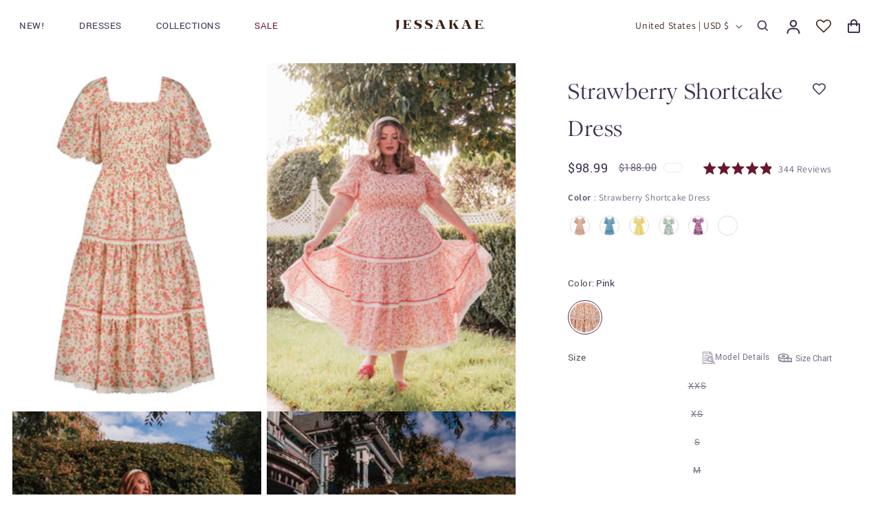

--- FILE ---
content_type: text/css
request_url: https://jessakae.com/cdn/shop/t/82/assets/component-swatch-input.aio.min.css?v=120269614834176277771727371624
body_size: -199
content:
/*
Generated time: September 26, 2024 17:27
This file was created by the app developer. Feel free to contact the original developer with any questions. It was minified (compressed) by AVADA. AVADA do NOT own this script.
*/
.swatch-input__input+.swatch-input__label{--swatch-input--border-radius:50%;display:inline-block;max-width:100%;border-radius:var(--swatch-input--border-radius);cursor:pointer;outline-offset:0.2rem;outline-color:transparent;outline-style:solid;transition-property:outline-color,outline-width,box-shadow;transition-duration:var(--duration-short);transition-timing-function:ease;forced-color-adjust:none}.swatch-input__input+.swatch-input__label.swatch-input__label--square{--swatch-input--border-radius:0.2rem}.swatch-input__input:active+.swatch-input__label,.swatch-input__input:checked+.swatch-input__label{outline:.1rem solid rgb(var(--color-foreground))}.swatch-input__input+.swatch-input__label:hover,.swatch-input__input:hover+.swatch-input__label{outline:.2rem solid rgba(var(--color-foreground),.4)}.swatch-input__input:focus-visible+.swatch-input__label{outline:.2rem solid rgba(var(--color-foreground),.5);box-shadow:0 0 0 .2rem rgb(var(--color-background)),0 0 .1rem .5rem rgba(var(--color-foreground),.25)}.swatch-input__input:active:focus-visible+.swatch-input__label,.swatch-input__input:checked:focus-visible+.swatch-input__label{outline:.1rem solid rgb(var(--color-foreground));box-shadow:0 0 0 .2rem rgb(var(--color-background)),0 0 .1rem .4rem rgba(var(--color-foreground),.25)}.swatch-input__input.visually-disabled:not(:active):not(:checked)+.swatch-input__label{transition:none}.swatch-input__input.visually-disabled:not(:active):not(:checked)+.swatch-input__label:hover{outline:0}.swatch-input__input:disabled+.swatch-input__label{pointer-events:none}.swatch-input__input.visually-disabled+.swatch-input__label>.swatch,.swatch-input__input:disabled+.swatch-input__label>.swatch{position:relative;overflow:hidden}.swatch-input__input.visually-disabled+.swatch-input__label>.swatch,.swatch-input__input:disabled+.swatch-input__label>.swatch{opacity:.4}.swatch-input__input.visually-disabled+.swatch-input__label>.swatch::after,.swatch-input__input:disabled+.swatch-input__label>.swatch::after{--diagonal--size:calc(var(--swatch-input--size) * 1.414);--crossed-line--size:0.1rem;content:'';position:absolute;bottom:calc(var(--crossed-line--size) * -.5);left:0;width:var(--diagonal--size);height:var(--crossed-line--size);background-color:rgb(var(--color-foreground));transform:rotate(-45deg);transform-origin:left}

--- FILE ---
content_type: text/css
request_url: https://jessakae.com/cdn/shop/t/82/assets/custom-product-variant-picker.aio.min.css?v=119128036965903439811767897759
body_size: 338
content:
/*
Generated time: September 26, 2024 17:27
This file was created by the app developer. Feel free to contact the original developer with any questions. It was minified (compressed) by AVADA. AVADA do NOT own this script.
*/
.product__info-wrapper .image_variant{height:104px;width:77px;background-size:cover;background-position:center center;margin:0;cursor:pointer}.product__info-wrapper .label_image_variant.pdp_color_swatch.selected{border:1px solid #3f3153;padding:2px}.product__info-wrapper .size_var_header{width:100%;display:flex;align-items:center;justify-content:space-between;margin-bottom:10px}.product__info-wrapper .size_var_header .form__label{margin-bottom:0}.product__info-wrapper variant-selects .form__label{font-size:15px;font-weight:400;line-height:24px;font-family:Yantramanav;margin-bottom:12px;color:rgba(0,0,0,.7)}.product__info-wrapper variant-selects .form__label .color_selected{color:#3f3153;letter-spacing:0;margin-left:3px}.product__info-wrapper .size_var_header .right-side a span{font-size:13px;font-weight:400;line-height:24px;font-family:Yantramanav;color:#3f3153;width:max-content}.product__info-wrapper .size_var_header .right-side a{display:flex;align-items:center;flex-direction:row;gap:6px;opacity:.7;text-decoration:none}.product__info-wrapper .size_var_header .right-side{display:flex;gap:12px;align-items:center}.product__info-wrapper .size_var_header .right-side .model_tab_trigger{border-right:1px solidrgba(0, 0, 0, 0);padding-right:12px}.product__info-wrapper variant-selects{border-top:1px solidrgba(0, 0, 0, 0);padding-top:24px;margin-top:24px}.product__info-wrapper variant-selects .product-form__input.product-form__input--pill .label_image_variant+.label_image_variant{margin-left:10px}.product__info-wrapper variant-selects .product-form__input.product-form__input--pill{display:flex;flex-wrap:wrap;margin-bottom:20px}.product__info-wrapper variant-selects .product-form__input--pill input[type=radio]:checked+label{background-color:#eee4ed;color:#3f3153;border-color:#eee4ed}.product__info-wrapper variant-selects .product-form__input--pill input[type=radio]+label{border-radius:0;color:#3f3153;margin:.7rem 8px .2rem 0;padding:10px 6px;font-size:14px;border:1px solidrgba(0, 0, 0, 0);min-width:35px;font-family:Yantramanav}.product__info-wrapper variant-selects .product-form__input--pill input[type=radio].disabled+label,.product__info-wrapper variant-selects .product-form__input--pill input[type=radio]:disabled+label{background-color:rgba(0, 0, 0, 0);opacity:.7;cursor:not-allowed}@media screen and (max-width:1090px){.product__info-wrapper variant-selects .product-form__input.product-form__input--pill{gap:6px}.product__info-wrapper variant-selects .product-form__input.product-form__input--pill .label_image_variant+.label_image_variant{margin-left:0}.product__info-wrapper variant-selects .product-form__input--pill input[type=radio]+label{margin:0}}@media screen and (max-width:749px){.product__info-wrapper variant-selects .product-form__input--pill input[type=radio]+label{padding:15px 0;min-width:44px}}.product__info-wrapper variant-selects .btn.ks-chart-modal-button.sizing-chart-modal-button{background-color:transparent;border:none;opacity:.7}.product__info-wrapper variant-selects .btn.ks-chart-modal-button>span svg,.product__info-wrapper variant-selects .btn.ks-chart-modal-button>span svg path,.product__info-wrapper variant-selects span.ks-chart-modal-link svg,.product__info-wrapper variant-selects span.ks-chart-modal-link svg path{fill:#3f3153!important}.product__info-wrapper variant-selects .btn.ks-chart-modal-button>span,.product__info-wrapper variant-selects span.ks-chart-modal-link{text-decoration:none!important}.product__info-wrapper variant-selects ._ks_text{font-size:13px;font-weight:400;line-height:24px;font-family:Yantramanav;color:#3f3153;text-decoration:none!important}

.product__info-wrapper .image_variant {
    height: 100%;
    width: 100%;
    border-radius: 100px;
    overflow: hidden;
    background-repeat: no-repeat;
    background-size: 250%;
}
.product__info-wrapper .label_image_variant.pdp_color_swatch {
    border-radius: 100px;
    border: 1px solidrgba(0, 0, 0, 0);
    line-height: 1;
    width: 50px;
    height: 50px;
    padding: 3px;
}


.klaviyo-bis-trigger{
    display: none;
    padding: 15px 10px;
    text-align: center;
}



--- FILE ---
content_type: text/css
request_url: https://jessakae.com/cdn/shop/t/82/assets/custom-main-product.aio.min.css?v=141402418933741528681761708707
body_size: 1235
content:
/*
Generated time: September 26, 2024 17:27
This file was created by the app developer. Feel free to contact the original developer with any questions. It was minified (compressed) by AVADA. AVADA do NOT own this script.
*/
.product-form .shopify-cleanslate [data-testid=ShopifyPay-button]:hover,.product-form [data-testid=ShopifyPay-button]{background:#b4718d!important;border-color:#b4718d!important}square-placement{display:block!important}.page-width-full{padding:5px 10px}.product__info-wrapper.grid__item{position:relative}.custom_wishlist_btn{position:absolute;top:0;right:0;width:35px!important;z-index:1}.custom_wishlist_btn .product__form--add-to-cart.product-form__buttons{min-width:35px!important}.product__info-wrapper .product__title h1{font-size:42px;line-height:54.6px;font-weight:500;font-family:Romie;color:#3f3153;max-width:calc(100% - 35px)}.product__info-wrapper .price_and_rating{display:flex;align-items:center;justify-content:space-between;gap:20px}.product__info-wrapper .installment{font-family:Yantramanav;color:#3f3153;font-size:14px;letter-spacing:.5px;display:none}.product__info-wrapper .product__text.inline-richtext.caption-with-letter-spacing{font-size:12px;font-weight:400;line-height:14px;font-family:Yantramanav;color:#3f3153;padding:6px 12px;background-color:#eee4ed;display:inline-block;margin:0;text-transform:capitalize}.product__info-wrapper .pdp_price .price{font-size:20px;line-height:16px;font-weight:400;color:#3f3153;letter-spacing:.5px;font-family:Yantramanav}.product__info-wrapper .pdp_price .price .price__container{margin-bottom:0}.product__info-wrapper .product__tax{display:none!important}.product__info-wrapper .qty_add_cart .product-form__input.product-form__quantity{position:absolute;left:5px;top:5px;z-index:1}.product__info-wrapper .qty_add_cart .product-form__buttons>.product-form__submit{height:57px;padding-left:147px;margin-bottom:5px}.product__info-wrapper pickup-availability.product__pickup-availabilities{display:none}.product__info-wrapper .klaviyo-bis-trigger.button{background-color:#b4718d;font-size:16px;line-height:22px;text-transform:uppercase;     color:#fff;font-family:Yantramanav;font-weight:500;margin-top:0}.product__info-wrapper .qty_add_cart{display:flex;align-items:center;padding:0;flex-wrap:wrap;position:relative;margin-bottom:5px}.product__info-wrapper .qty_add_cart .product-form__input{flex:inherit;margin:0;max-width:100%}.product__info-wrapper .qty_add_cart .product-form__quantity{background-color:#fff;border:none}.product__info-wrapper .qty_add_cart .quantity:after,.product__info-wrapper .qty_add_cart .quantity:before{display:none}.product__info-wrapper .qty_add_cart .quantity .quantity__input{line-height:20.75px;font-size:16px;font-weight:400;font-family:Yantramanav;color:rgba(0,0,0,.8)}:focus-visible{outline:0!important;box-shadow:none!important}.product__info-wrapper .qty_add_cart .product-form,.product__info-wrapper .qty_add_cart .product-form__submit{margin:0}.product__info-wrapper .qty_add_cart .product-form__submit span{font-size:15px;font-weight:500;font-family:Yantramanav;text-transform:uppercase;display:inline-block}.product__info-wrapper .qty_add_cart .product-form__submit>span{position:absolute}.product__info-wrapper .icon-with-text--horizontal{column-gap:24px;border-bottom:1px solid rgba(0,0,0,.1);padding-bottom:24px;padding-top:12px}.product__info-wrapper .icon-with-text--horizontal .icon-with-text__item{flex-direction:column;width:100%;justify-content:start;align-items:center}.product__info-wrapper .icon-with-text--horizontal .icon-with-text__item .h4{font-size:13px;font-weight:400;line-height:16.86px;font-family:Yantramanav;color:rgba(0,0,0,.7);text-align:center}.product__info-wrapper .qty_add_cart .custom_buy_button{width:100%}.product__info-wrapper .qty_add_cart .product-form__buttons{max-width:100%}.rebuy_look_section .primary-title{color:#3f3153;font-size:20px;font-weight:500;line-height:29.66px;font-family:Romie;text-transform:inherit;margin-bottom:12px;text-align:left}.recent_view_section{border-top:1px solid #0000001a}.okeReviews[data-oke-container].oke-w,div.okeReviews.oke-w{max-width:100%!important}.okeReviews .oke-w-reviews-list{display:grid;grid-template-columns:1fr 1fr;gap:30px}.okeReviews .oke-w-reviews-list .oke-w-reviews-list-item{padding:28px!important;background-color:#fff}.okeReviews .oke-w-reviews-list .oke-w-reviewMinimal-product{display:none}.okeReviews .oke-w-reviews-list .oke-w-reviewMinimal-footer{display:none!important}.okeReviews .oke-w-reviews-list .oke-w-reviewMinimal-date{display:none}.okeReviews .oke-w-reviews-list .oke-avatar-placeholder{background-color:#3f3153}.okeReviews .oke-w-reviews-footer{margin-top:60px}.okeReviews .oke-modal .oke-reviewContent-title,.okeReviews.oke-w .oke-reviewContent-title,.okeReviews[data-oke-container] .oke-modal .oke-reviewContent-title,.okeReviews[data-oke-container].oke-w .oke-reviewContent-title{font-weight:500;letter-spacing:normal;color:#3f3153;font-family:Romie;font-size:22px;line-height:32.63px}.okeReviews[data-oke-container] .oke-w-reviewer-verified,div.okeReviews .oke-w-reviewer-verified{font-weight:600;color:#c38da4;font-family:Yantramanav}.okeReviews[data-oke-container] .oke-bodyText,div.okeReviews .oke-bodyText{font-weight:400;font-size:14px;font-family:Yantramanav;color:#3f3153}.okeReviews .oke-modal .oke-reviewContent-body p,.okeReviews.oke-w .oke-reviewContent-body p{line-height:24px;font-weight:400;letter-spacing:normal;font-size:14px;font-family:Yantramanav;color:rgba(0,0,0,.7)}.okeReviews .oke-w-reviews-list strong.oke-w-reviewer-name{font-size:16px;line-height:21px;font-family:Yantramanav;font-weight:500;color:#3f3153;letter-spacing:0}.okeReviews .oke-sortSelect-label{font-weight:500;margin-right:16px;font-family:Yantramanav;color:#3f3153}.okeReviews[data-oke-container] .oke-select,div.okeReviews .oke-select{font-size:14px;font-family:Yantramanav;color:#3f3153}.okeReviews :not([tabindex="-1"]):focus-visible{outline:0;box-shadow:none}.okeReviews[data-oke-container] .oke-w-breakdownModule-distribution-bar-fill,div.okeReviews .oke-w-breakdownModule-distribution-bar-fill{background-color:#c38da4!important}.okeReviews[data-oke-container] .oke-w-breakdownModule-distribution-bar,div.okeReviews .oke-w-breakdownModule-distribution-bar{background-color:#d2c7d4!important}.okeReviews.oke-w .oke-w-navBar .oke-w-navBar-item{font-size:16px;font-weight:500;letter-spacing:normal;font-family:Romie;color:#3f3153}.oke-w-recommendsModule{display:none}.oke-w-ratingAverageModule-count,.okeReviews[data-oke-container] .oke-w-reviews-count,div.okeReviews .oke-w-reviews-count{color:#3f3153;font-size:14px;font-family:Yantramanav;text-transform:capitalize}#deliveryContent{color:#3f3153;letter-spacing:0;font-family:Yantramanav;font-size:16px;font-weight:500}div:empty.iti__arrow,div:empty.iti__flag{display:block!important}input#appikon-bis-inline-form-phone-no::-webkit-inner-spin-button,input#appikon-bis-inline-form-phone-no::-webkit-outer-spin-button{-webkit-appearance:none;margin:0}input#appikon-bis-inline-form-phone-no{-moz-appearance:none}@media screen and (min-width:1280px) and (max-width:1480px){.product--medium:not(.product--no-media) .product__media-wrapper,.product--small:not(.product--no-media) .product__info-wrapper{max-width:60%;width:60%}.product--medium:not(.product--no-media) .product__info-wrapper,.product--small:not(.product--no-media) .product__media-wrapper{max-width:40%;width:40%}}@media screen and (min-width:1481px){.product--medium:not(.product--no-media) .product__media-wrapper,.product--small:not(.product--no-media) .product__info-wrapper{max-width:65%;width:65%}.product--medium:not(.product--no-media) .product__info-wrapper,.product--small:not(.product--no-media) .product__media-wrapper{max-width:35%;width:35%}}@media screen and (min-width:750px){.product .product__info-wrapper{padding:0 60px}}@media screen and (min-width:991px) and (max-width:1024px){.product .product__info-wrapper{padding:0 0 0 40px}.product__info-wrapper .product__title h1{font-size:36px;line-height:41.6px}}@media screen and (min-width:750px) and (max-width:1024px){.okeReviews .oke-w-reviews-list{grid-template-columns:calc(50% - 10px) calc(50% - 10px);gap:20px}}@media screen and (min-width:750px) and (max-width:1090px){.product .product__info-wrapper{padding:0 0 0 20px}}@media screen and (max-width:1090px){.page-width-full{padding:0 20px}.product-wrapper .collection-list-wrapper .custom_slick_nav.mobile_slick_nav{display:flex;justify-content:center;gap:12px}.rebuy-widget .primary-title{font-size:30px;line-height:50px;margin-bottom:20px}.product__info-wrapper .icon-with-text--horizontal{column-gap:0;flex-wrap:wrap;row-gap:15px}.product__info-wrapper .icon-with-text--horizontal .icon-with-text__item{flex-direction:row;width:50%;align-items:center;gap:10px}.product__info-wrapper .icon-with-text--horizontal .icon-with-text__item img{width:28px;height:28px;vertical-align:middle;margin:0}.product__info-wrapper .product__title h1{font-size:32px;line-height:41.6px}.okeReviews[data-oke-container].oke-w,div.okeReviews.oke-w{padding-bottom:0!important}.rebuy_look_section .primary-title{font-size:16px;line-height:23.73px;margin-bottom:8px}#wishlisthero-product-page-button-container{padding-top:0}}@media screen and (max-width:749px){.product__info-wrapper.grid__item{margin-top:30px}.okeReviews .oke-w-reviews-list{grid-template-columns:100%}.product .product__info-wrapper{padding:0}.product-wrapper .section-collection-list .mobile_slick_nav .title-wrapper-with-link{max-width:100%}.recent_view_section,.related_view_section{padding-block:40px 80px}.custom_wishlist_btn{top:15px;right:0}.custom_buy_button .button{padding:0}}.product__info-wrapper .qty_add_cart .product-form__buttons>.product-form__submit[disabled="disabled"] + .custom_dynamic_checkout, .product__info-wrapper .qty_add_cart .product-form__buttons>.product-form__submit[disabled] + .custom_dynamic_checkout { display: none; }.product__info-wrapper .qty_add_cart.soldout-notify-me{ display:none; }

--- FILE ---
content_type: image/svg+xml
request_url: https://jessakae.com/cdn/shop/files/Frame_7.svg?v=1719420457
body_size: -352
content:
<svg xmlns="http://www.w3.org/2000/svg" fill="none" viewBox="0 0 16 16" height="16" width="16">
<path fill-opacity="0.6" fill="black" d="M13.3335 4.66668H12.5275C12.6253 4.34253 12.6723 4.0052 12.6668 3.66668C12.6668 2.38001 11.6202 1.33334 10.3335 1.33334C9.25216 1.33334 8.53016 2.32134 8.06416 3.39001C7.60483 2.38001 6.84616 1.33334 5.66683 1.33334C4.38016 1.33334 3.3335 2.38001 3.3335 3.66668C3.3335 4.06401 3.38616 4.39268 3.47283 4.66668H2.66683C1.9315 4.66668 1.3335 5.26468 1.3335 6.00001V7.33334C1.3335 8.06868 1.9315 8.66668 2.66683 8.66668V13.3333C2.66683 14.0687 3.26483 14.6667 4.00016 14.6667H12.0002C12.7355 14.6667 13.3335 14.0687 13.3335 13.3333V8.66668C14.0688 8.66668 14.6668 8.06868 14.6668 7.33334V6.00001C14.6668 5.26468 14.0688 4.66668 13.3335 4.66668ZM10.3335 2.66668C10.8848 2.66668 11.3335 3.11534 11.3335 3.66668C11.3335 4.66668 10.9162 4.66668 10.6668 4.66668H9.01483C9.3555 3.61601 9.85016 2.66668 10.3335 2.66668ZM4.66683 3.66668C4.66683 3.11534 5.1155 2.66668 5.66683 2.66668C6.25883 2.66668 6.8095 3.68334 7.13216 4.66668H5.3335C5.08416 4.66668 4.66683 4.66668 4.66683 3.66668ZM2.66683 6.00001H7.3335V7.33334H2.66683V6.00001ZM4.00016 13.3333V8.66668H7.3335V13.3333H4.00016ZM12.0002 13.3333H8.66683V8.66668H12.0002V13.3333ZM8.66683 7.33334V6.05668L8.67816 6.00001H13.3335L13.3342 7.33334H8.66683Z"></path>
</svg>


--- FILE ---
content_type: text/javascript; charset=utf-8
request_url: https://jessakae.com/products/strawberry-shortcake-dress.js
body_size: 2081
content:
{"id":6684060614705,"title":"Strawberry Shortcake Dress","handle":"strawberry-shortcake-dress","description":"\u003ch2 data-mce-fragment=\"1\" style=\"text-align: center;\"\u003ePicnic Basket: Optional\u003c\/h2\u003e\n\u003cp data-mce-fragment=\"1\"\u003e\u003cmeta charset=\"utf-8\"\u003eThis strawberry-printed beauty is the ultimate look-cute-without-even-trying piece. Features a square neckline, elastic puff sleeves, and a smocked bodice to keep you feeling extra comfy. The twirl-worthy tiered skirt adds the magic. Fully lined. Available in \u003ca href=\"https:\/\/jessakae.com\/products\/girls-strawberry-shortcake-dress\" rel=\"noopener\" target=\"_blank\"\u003emommy \u0026amp; me\u003c\/a\u003e\u003c\/p\u003e\n\u003cul data-mce-fragment=\"1\"\u003e\n\u003cli data-mce-fragment=\"1\"\u003eRuns big, recommend sizing down \u003c\/li\u003e\n\u003cli data-mce-fragment=\"1\"\u003eLength: 48\"- 50\"\u003c\/li\u003e\n\u003c\/ul\u003e\n\u003ch5 data-mce-fragment=\"1\"\u003eModel Details\u003c\/h5\u003e\n\u003cdiv style=\"text-align: left;\"\u003e\n\u003cimg style=\"margin-top: -8px; margin-bottom: -8px; float: none;\" src=\"https:\/\/cdn.shopify.com\/s\/files\/1\/1902\/3491\/files\/Nattalie_-_XXS.png?v=1720547484\"\u003e\u003cimg style=\"margin-top: -8px; margin-bottom: -8px; float: none;\" src=\"https:\/\/cdn.shopify.com\/s\/files\/1\/1902\/3491\/files\/Angela_-_XS.png?v=1720548217\"\u003e\u003cimg style=\"margin-top: -8px; margin-bottom: -8px; float: none;\" src=\"https:\/\/cdn.shopify.com\/s\/files\/1\/1902\/3491\/files\/Kendall_-_L_f85db0be-7291-4a9a-8b20-f032273e2e3a.png?v=1720547117\"\u003e\u003cimg style=\"margin-top: -8px; margin-bottom: -8px; float: none;\" src=\"https:\/\/cdn.shopify.com\/s\/files\/1\/1902\/3491\/files\/Natalie_-_2X_c2650c39-2c4c-4902-a87d-3c35b98196a8.png?v=1720548186\"\u003e\n\u003c\/div\u003e\n\u003ch5 data-mce-fragment=\"1\"\u003eContent + Care\u003c\/h5\u003e\n\u003cul data-mce-fragment=\"1\"\u003e\n\u003cli\u003e100% Cotton\u003c\/li\u003e\n\u003cli data-mce-fragment=\"1\"\u003eMachine wash cold\u003cbr\u003e\n\u003c\/li\u003e\n\u003c\/ul\u003e\n\n\u003cdiv class=\"faq-section\"\u003e\n\u003ch3\u003eFAQs\u003c\/h3\u003e\n\u003cstrong\u003eIs this dress good for maternity?\u003c\/strong\u003e\u003cbr\u003eYes! The stretchy bodice and flowy skirt make it a comfy option for maternity wear.\u003cbr\u003e\u003cbr\u003e\u003cstrong\u003eDoes this dress have pockets?\u003c\/strong\u003e\u003cbr\u003eYes, this dress includes hidden side seam pockets.\u003cbr\u003e\u003cbr\u003e\u003cstrong\u003eWhat occasions is this dress good for?\u003c\/strong\u003e\u003cbr\u003ePerfect for family photos, weddings, baby showers, and Sunday brunch.\u003c\/div\u003e","published_at":"2023-07-20T07:57:50-06:00","created_at":"2022-02-14T14:49:43-07:00","vendor":"JessaKae","type":"Dresses","tags":["20off","75-dresses","All Items","berry basket collection","bump friendly","Casual","color-pink","dresses","easter dresses","Enchantment Collection","evergreen","final sale","floral","fourth-of-july","has-pockets","maternity-friendly","maxi","midi","Mommy \u0026 Me","neck-square","needs-price-change","nursing-friendly","pockets","pt1","size-4x","size-5x","size-6x","sleeve-cap","sleeve-flutter","sleeve-long","sleeve-puff","sleeve-quarter","sleeve-short","smocked","spring dresses","stay-cool","Strawberry Shortcake Collection","sun dress","sundress","valentine","wf-final-sale","womens dresses"],"price":9899,"price_min":9899,"price_max":9899,"available":true,"price_varies":false,"compare_at_price":18800,"compare_at_price_min":18800,"compare_at_price_max":18800,"compare_at_price_varies":false,"variants":[{"id":39598931148849,"title":"Pink \/ XXS","option1":"Pink","option2":"XXS","option3":null,"sku":"JK22014-W-PNK-1","requires_shipping":true,"taxable":true,"featured_image":null,"available":false,"name":"Strawberry Shortcake Dress - Pink \/ XXS","public_title":"Pink \/ XXS","options":["Pink","XXS"],"price":9899,"weight":499,"compare_at_price":18800,"inventory_management":"shopify","barcode":"695845244926","quantity_rule":{"min":1,"max":null,"increment":1},"quantity_price_breaks":[],"requires_selling_plan":false,"selling_plan_allocations":[]},{"id":39598931181617,"title":"Pink \/ XS","option1":"Pink","option2":"XS","option3":null,"sku":"JK22014-W-PNK-2","requires_shipping":true,"taxable":true,"featured_image":null,"available":false,"name":"Strawberry Shortcake Dress - Pink \/ XS","public_title":"Pink \/ XS","options":["Pink","XS"],"price":9899,"weight":544,"compare_at_price":18800,"inventory_management":"shopify","barcode":"695845233043","quantity_rule":{"min":1,"max":null,"increment":1},"quantity_price_breaks":[],"requires_selling_plan":false,"selling_plan_allocations":[]},{"id":39598931214385,"title":"Pink \/ S","option1":"Pink","option2":"S","option3":null,"sku":"JK22014-W-PNK-3","requires_shipping":true,"taxable":true,"featured_image":null,"available":false,"name":"Strawberry Shortcake Dress - Pink \/ S","public_title":"Pink \/ S","options":["Pink","S"],"price":9899,"weight":590,"compare_at_price":18800,"inventory_management":"shopify","barcode":"695845230691","quantity_rule":{"min":1,"max":null,"increment":1},"quantity_price_breaks":[],"requires_selling_plan":false,"selling_plan_allocations":[]},{"id":39598931247153,"title":"Pink \/ M","option1":"Pink","option2":"M","option3":null,"sku":"JK22014-W-PNK-4","requires_shipping":true,"taxable":true,"featured_image":null,"available":false,"name":"Strawberry Shortcake Dress - Pink \/ M","public_title":"Pink \/ M","options":["Pink","M"],"price":9899,"weight":603,"compare_at_price":18800,"inventory_management":"shopify","barcode":"695845287619","quantity_rule":{"min":1,"max":null,"increment":1},"quantity_price_breaks":[],"requires_selling_plan":false,"selling_plan_allocations":[]},{"id":39598931279921,"title":"Pink \/ L","option1":"Pink","option2":"L","option3":null,"sku":"JK22014-W-PNK-5","requires_shipping":true,"taxable":true,"featured_image":null,"available":false,"name":"Strawberry Shortcake Dress - Pink \/ L","public_title":"Pink \/ L","options":["Pink","L"],"price":9899,"weight":635,"compare_at_price":18800,"inventory_management":"shopify","barcode":"695845261039","quantity_rule":{"min":1,"max":null,"increment":1},"quantity_price_breaks":[],"requires_selling_plan":false,"selling_plan_allocations":[]},{"id":39598931312689,"title":"Pink \/ XL","option1":"Pink","option2":"XL","option3":null,"sku":"JK22014-W-PNK-6","requires_shipping":true,"taxable":true,"featured_image":null,"available":false,"name":"Strawberry Shortcake Dress - Pink \/ XL","public_title":"Pink \/ XL","options":["Pink","XL"],"price":9899,"weight":640,"compare_at_price":18800,"inventory_management":"shopify","barcode":"695845324758","quantity_rule":{"min":1,"max":null,"increment":1},"quantity_price_breaks":[],"requires_selling_plan":false,"selling_plan_allocations":[]},{"id":40020262944817,"title":"Pink \/ XXL","option1":"Pink","option2":"XXL","option3":null,"sku":"JK22014-W-PNK-7","requires_shipping":true,"taxable":true,"featured_image":null,"available":false,"name":"Strawberry Shortcake Dress - Pink \/ XXL","public_title":"Pink \/ XXL","options":["Pink","XXL"],"price":9899,"weight":658,"compare_at_price":18800,"inventory_management":"shopify","barcode":"695845190056","quantity_rule":{"min":1,"max":null,"increment":1},"quantity_price_breaks":[],"requires_selling_plan":false,"selling_plan_allocations":[]},{"id":39598931345457,"title":"Pink \/ 1X","option1":"Pink","option2":"1X","option3":null,"sku":"JK22014-W-PNK-8","requires_shipping":true,"taxable":true,"featured_image":null,"available":false,"name":"Strawberry Shortcake Dress - Pink \/ 1X","public_title":"Pink \/ 1X","options":["Pink","1X"],"price":9899,"weight":671,"compare_at_price":18800,"inventory_management":"shopify","barcode":"695845392283","quantity_rule":{"min":1,"max":null,"increment":1},"quantity_price_breaks":[],"requires_selling_plan":false,"selling_plan_allocations":[]},{"id":39598931378225,"title":"Pink \/ 2X","option1":"Pink","option2":"2X","option3":null,"sku":"JK22014-W-PNK-9","requires_shipping":true,"taxable":true,"featured_image":null,"available":false,"name":"Strawberry Shortcake Dress - Pink \/ 2X","public_title":"Pink \/ 2X","options":["Pink","2X"],"price":9899,"weight":694,"compare_at_price":18800,"inventory_management":"shopify","barcode":"695845031557","quantity_rule":{"min":1,"max":null,"increment":1},"quantity_price_breaks":[],"requires_selling_plan":false,"selling_plan_allocations":[]},{"id":39598931410993,"title":"Pink \/ 3X","option1":"Pink","option2":"3X","option3":null,"sku":"JK22014-W-PNK-10","requires_shipping":true,"taxable":true,"featured_image":null,"available":false,"name":"Strawberry Shortcake Dress - Pink \/ 3X","public_title":"Pink \/ 3X","options":["Pink","3X"],"price":9899,"weight":726,"compare_at_price":18800,"inventory_management":"shopify","barcode":"695845499142","quantity_rule":{"min":1,"max":null,"increment":1},"quantity_price_breaks":[],"requires_selling_plan":false,"selling_plan_allocations":[]},{"id":39598931443761,"title":"Pink \/ 4X","option1":"Pink","option2":"4X","option3":null,"sku":"JK22014-W-PNK-11","requires_shipping":true,"taxable":true,"featured_image":null,"available":true,"name":"Strawberry Shortcake Dress - Pink \/ 4X","public_title":"Pink \/ 4X","options":["Pink","4X"],"price":9899,"weight":771,"compare_at_price":18800,"inventory_management":"shopify","barcode":"695845068560","quantity_rule":{"min":1,"max":null,"increment":1},"quantity_price_breaks":[],"requires_selling_plan":false,"selling_plan_allocations":[]},{"id":39598931476529,"title":"Pink \/ 5X","option1":"Pink","option2":"5X","option3":null,"sku":"JK22014-W-PNK-12","requires_shipping":true,"taxable":true,"featured_image":null,"available":true,"name":"Strawberry Shortcake Dress - Pink \/ 5X","public_title":"Pink \/ 5X","options":["Pink","5X"],"price":9899,"weight":821,"compare_at_price":18800,"inventory_management":"shopify","barcode":"695845378508","quantity_rule":{"min":1,"max":null,"increment":1},"quantity_price_breaks":[],"requires_selling_plan":false,"selling_plan_allocations":[]},{"id":39653107433521,"title":"Pink \/ 6X","option1":"Pink","option2":"6X","option3":null,"sku":"JK22014-W-PNK-13","requires_shipping":true,"taxable":true,"featured_image":null,"available":true,"name":"Strawberry Shortcake Dress - Pink \/ 6X","public_title":"Pink \/ 6X","options":["Pink","6X"],"price":9899,"weight":839,"compare_at_price":18800,"inventory_management":"shopify","barcode":"695845459481","quantity_rule":{"min":1,"max":null,"increment":1},"quantity_price_breaks":[],"requires_selling_plan":false,"selling_plan_allocations":[]}],"images":["\/\/cdn.shopify.com\/s\/files\/1\/1902\/3491\/files\/jessakae-strawberry-shortcake-dress-29235248660529.png?v=1750198025","\/\/cdn.shopify.com\/s\/files\/1\/1902\/3491\/files\/jessakae-strawberry-shortcake-dress-pink-xxs-29490389745713.jpg?v=1750198029","\/\/cdn.shopify.com\/s\/files\/1\/1902\/3491\/files\/jessakae-strawberry-shortcake-dress-29490389975089.jpg?v=1750198033","\/\/cdn.shopify.com\/s\/files\/1\/1902\/3491\/files\/jessakae-strawberry-shortcake-dress-29490390007857.jpg?v=1750198037","\/\/cdn.shopify.com\/s\/files\/1\/1902\/3491\/files\/jessakae-strawberry-shortcake-dress-29490389516337.jpg?v=1750198043","\/\/cdn.shopify.com\/s\/files\/1\/1902\/3491\/files\/jessakae-strawberry-shortcake-dress-29490390073393.jpg?v=1750198049","\/\/cdn.shopify.com\/s\/files\/1\/1902\/3491\/files\/jessakae-strawberry-shortcake-dress-29490389614641.jpg?v=1750198053","\/\/cdn.shopify.com\/s\/files\/1\/1902\/3491\/files\/jessakae-strawberry-shortcake-dress-29569352007729.jpg?v=1750198059","\/\/cdn.shopify.com\/s\/files\/1\/1902\/3491\/files\/jessakae-strawberry-shortcake-dress-29569352269873.jpg?v=1750198064","\/\/cdn.shopify.com\/s\/files\/1\/1902\/3491\/files\/jessakae-strawberry-shortcake-dress-29569352138801.jpg?v=1750198070","\/\/cdn.shopify.com\/s\/files\/1\/1902\/3491\/files\/jessakae-strawberry-shortcake-dress-29569352335409.jpg?v=1750198076"],"featured_image":"\/\/cdn.shopify.com\/s\/files\/1\/1902\/3491\/files\/jessakae-strawberry-shortcake-dress-29235248660529.png?v=1750198025","options":[{"name":"Color","position":1,"values":["Pink"]},{"name":"Size","position":2,"values":["XXS","XS","S","M","L","XL","XXL","1X","2X","3X","4X","5X","6X"]}],"url":"\/products\/strawberry-shortcake-dress","media":[{"alt":"Strawberry Shortcake Dress Dresses - JessaKae - Strawberry Shortcake Dress - Pink \/ XXS","id":21508428267569,"position":1,"preview_image":{"aspect_ratio":0.715,"height":2000,"width":1429,"src":"https:\/\/cdn.shopify.com\/s\/files\/1\/1902\/3491\/files\/jessakae-strawberry-shortcake-dress-29235248660529.png?v=1750198025"},"aspect_ratio":0.715,"height":2000,"media_type":"image","src":"https:\/\/cdn.shopify.com\/s\/files\/1\/1902\/3491\/files\/jessakae-strawberry-shortcake-dress-29235248660529.png?v=1750198025","width":1429},{"alt":"Strawberry Shortcake Dress Dresses - JessaKae - Strawberry Shortcake Dress - Pink \/ XXS","id":21780029472817,"position":2,"preview_image":{"aspect_ratio":0.714,"height":3700,"width":2643,"src":"https:\/\/cdn.shopify.com\/s\/files\/1\/1902\/3491\/files\/jessakae-strawberry-shortcake-dress-pink-xxs-29490389745713.jpg?v=1750198029"},"aspect_ratio":0.714,"height":3700,"media_type":"image","src":"https:\/\/cdn.shopify.com\/s\/files\/1\/1902\/3491\/files\/jessakae-strawberry-shortcake-dress-pink-xxs-29490389745713.jpg?v=1750198029","width":2643},{"alt":"Strawberry Shortcake Dress Dresses - JessaKae - Strawberry Shortcake Dress - Pink \/ XXS","id":21780029734961,"position":3,"preview_image":{"aspect_ratio":0.714,"height":3424,"width":2446,"src":"https:\/\/cdn.shopify.com\/s\/files\/1\/1902\/3491\/files\/jessakae-strawberry-shortcake-dress-29490389975089.jpg?v=1750198033"},"aspect_ratio":0.714,"height":3424,"media_type":"image","src":"https:\/\/cdn.shopify.com\/s\/files\/1\/1902\/3491\/files\/jessakae-strawberry-shortcake-dress-29490389975089.jpg?v=1750198033","width":2446},{"alt":"Strawberry Shortcake Dress Dresses - JessaKae - Strawberry Shortcake Dress - Pink \/ XXS","id":21780029702193,"position":4,"preview_image":{"aspect_ratio":0.714,"height":3619,"width":2585,"src":"https:\/\/cdn.shopify.com\/s\/files\/1\/1902\/3491\/files\/jessakae-strawberry-shortcake-dress-29490390007857.jpg?v=1750198037"},"aspect_ratio":0.714,"height":3619,"media_type":"image","src":"https:\/\/cdn.shopify.com\/s\/files\/1\/1902\/3491\/files\/jessakae-strawberry-shortcake-dress-29490390007857.jpg?v=1750198037","width":2585},{"alt":"Strawberry Shortcake Dress Dresses - JessaKae - Strawberry Shortcake Dress - Pink \/ XXS","id":21780029767729,"position":5,"preview_image":{"aspect_ratio":0.714,"height":3845,"width":2746,"src":"https:\/\/cdn.shopify.com\/s\/files\/1\/1902\/3491\/files\/jessakae-strawberry-shortcake-dress-29490389516337.jpg?v=1750198043"},"aspect_ratio":0.714,"height":3845,"media_type":"image","src":"https:\/\/cdn.shopify.com\/s\/files\/1\/1902\/3491\/files\/jessakae-strawberry-shortcake-dress-29490389516337.jpg?v=1750198043","width":2746},{"alt":"Strawberry Shortcake Dress Dresses - JessaKae - Strawberry Shortcake Dress - Pink \/ XXS","id":21780029603889,"position":6,"preview_image":{"aspect_ratio":0.714,"height":4225,"width":3018,"src":"https:\/\/cdn.shopify.com\/s\/files\/1\/1902\/3491\/files\/jessakae-strawberry-shortcake-dress-29490390073393.jpg?v=1750198049"},"aspect_ratio":0.714,"height":4225,"media_type":"image","src":"https:\/\/cdn.shopify.com\/s\/files\/1\/1902\/3491\/files\/jessakae-strawberry-shortcake-dress-29490390073393.jpg?v=1750198049","width":3018},{"alt":"Strawberry Shortcake Dress Dresses - JessaKae - Strawberry Shortcake Dress - Pink \/ XXS","id":21780029505585,"position":7,"preview_image":{"aspect_ratio":0.714,"height":3971,"width":2836,"src":"https:\/\/cdn.shopify.com\/s\/files\/1\/1902\/3491\/files\/jessakae-strawberry-shortcake-dress-29490389614641.jpg?v=1750198053"},"aspect_ratio":0.714,"height":3971,"media_type":"image","src":"https:\/\/cdn.shopify.com\/s\/files\/1\/1902\/3491\/files\/jessakae-strawberry-shortcake-dress-29490389614641.jpg?v=1750198053","width":2836},{"alt":"Strawberry Shortcake Dress Dresses - JessaKae - Strawberry Shortcake Dress - Pink \/ XXS","id":21861369643057,"position":8,"preview_image":{"aspect_ratio":0.714,"height":4472,"width":3194,"src":"https:\/\/cdn.shopify.com\/s\/files\/1\/1902\/3491\/files\/jessakae-strawberry-shortcake-dress-29569352007729.jpg?v=1750198059"},"aspect_ratio":0.714,"height":4472,"media_type":"image","src":"https:\/\/cdn.shopify.com\/s\/files\/1\/1902\/3491\/files\/jessakae-strawberry-shortcake-dress-29569352007729.jpg?v=1750198059","width":3194},{"alt":"Strawberry Shortcake Dress Dresses - JessaKae - Strawberry Shortcake Dress - Pink \/ XXS","id":21861369675825,"position":9,"preview_image":{"aspect_ratio":0.714,"height":4472,"width":3194,"src":"https:\/\/cdn.shopify.com\/s\/files\/1\/1902\/3491\/files\/jessakae-strawberry-shortcake-dress-29569352269873.jpg?v=1750198064"},"aspect_ratio":0.714,"height":4472,"media_type":"image","src":"https:\/\/cdn.shopify.com\/s\/files\/1\/1902\/3491\/files\/jessakae-strawberry-shortcake-dress-29569352269873.jpg?v=1750198064","width":3194},{"alt":"Strawberry Shortcake Dress Dresses - JessaKae - Strawberry Shortcake Dress - Pink \/ XXS","id":21861369610289,"position":10,"preview_image":{"aspect_ratio":0.714,"height":4472,"width":3194,"src":"https:\/\/cdn.shopify.com\/s\/files\/1\/1902\/3491\/files\/jessakae-strawberry-shortcake-dress-29569352138801.jpg?v=1750198070"},"aspect_ratio":0.714,"height":4472,"media_type":"image","src":"https:\/\/cdn.shopify.com\/s\/files\/1\/1902\/3491\/files\/jessakae-strawberry-shortcake-dress-29569352138801.jpg?v=1750198070","width":3194},{"alt":"Strawberry Shortcake Dress Dresses - JessaKae - Strawberry Shortcake Dress - Pink \/ XXS","id":21861369872433,"position":11,"preview_image":{"aspect_ratio":0.714,"height":4472,"width":3194,"src":"https:\/\/cdn.shopify.com\/s\/files\/1\/1902\/3491\/files\/jessakae-strawberry-shortcake-dress-29569352335409.jpg?v=1750198076"},"aspect_ratio":0.714,"height":4472,"media_type":"image","src":"https:\/\/cdn.shopify.com\/s\/files\/1\/1902\/3491\/files\/jessakae-strawberry-shortcake-dress-29569352335409.jpg?v=1750198076","width":3194},{"alt":null,"id":21786250936369,"position":12,"preview_image":{"aspect_ratio":0.563,"height":3840,"width":2160,"src":"https:\/\/cdn.shopify.com\/s\/files\/1\/1902\/3491\/files\/preview_images\/771bf366e59640b385f37167b4d98853.thumbnail.0000000000.jpg?v=1704306021"},"aspect_ratio":0.563,"duration":20180,"media_type":"video","sources":[{"format":"mp4","height":480,"mime_type":"video\/mp4","url":"https:\/\/cdn.shopify.com\/videos\/c\/vp\/771bf366e59640b385f37167b4d98853\/771bf366e59640b385f37167b4d98853.SD-480p-1.5Mbps-22682034.mp4","width":270},{"format":"mp4","height":1080,"mime_type":"video\/mp4","url":"https:\/\/cdn.shopify.com\/videos\/c\/vp\/771bf366e59640b385f37167b4d98853\/771bf366e59640b385f37167b4d98853.HD-1080p-7.2Mbps-22682034.mp4","width":606},{"format":"mp4","height":720,"mime_type":"video\/mp4","url":"https:\/\/cdn.shopify.com\/videos\/c\/vp\/771bf366e59640b385f37167b4d98853\/771bf366e59640b385f37167b4d98853.HD-720p-4.5Mbps-22682034.mp4","width":404},{"format":"m3u8","height":1080,"mime_type":"application\/x-mpegURL","url":"https:\/\/cdn.shopify.com\/videos\/c\/vp\/771bf366e59640b385f37167b4d98853\/771bf366e59640b385f37167b4d98853.m3u8","width":606}]}],"requires_selling_plan":false,"selling_plan_groups":[]}

--- FILE ---
content_type: text/javascript
request_url: https://cdn.starapps.studio/apps/vkcl/shop-jessakae/data.js
body_size: 4873
content:
"use strict";"undefined"==typeof window.starapps_vkcl_data&&(window.starapps_vkcl_data={}),"undefined"==typeof window.starapps_vkcl_data.product_groups&&(window.starapps_vkcl_data.product_groups=[{"id":49986,"products_preset_id":17824,"collections_swatch":"first_product_image","group_name":"allegro-dress","option_name":"Color","collections_preset_id":null,"products_swatch":"first_product_image","categories_preset_id":17832,"show_all_category":true,"all_category_label":"All","default_category_details":"[{\"category_id\": null, \"category_name\": \"\", \"category_position\": null}]","mobile_products_preset_id":17824,"mobile_products_swatch":"first_product_image","mobile_collections_preset_id":null,"mobile_collections_swatch":"first_product_image","same_products_preset_for_mobile":true,"same_collections_preset_for_mobile":true,"option_values":[{"id":7036380348465,"option_value":"White","handle":"allegro-dress-allegro-white","published":true,"swatch_src":null,"swatch_value":null,"category_id":null,"category_name":"","category_position":null},{"id":7036380414001,"option_value":"Lavender","handle":"allegro-dress-allegro-lavender","published":true,"swatch_src":null,"swatch_value":null,"category_id":null,"category_name":"","category_position":null},{"id":7036380381233,"option_value":"Blue","handle":"allegro-dress-allegro-blue","published":false,"swatch_src":null,"swatch_value":null,"category_id":null,"category_name":"","category_position":null}]},{"id":518608246,"products_preset_id":17824,"collections_swatch":"first_product_image","group_name":"amelia-dress","option_name":"Color","collections_preset_id":null,"products_swatch":"first_product_image","categories_preset_id":17832,"show_all_category":true,"all_category_label":"All","default_category_details":"[{\"category_id\": null, \"category_name\": \"\", \"category_position\": null}]","mobile_products_preset_id":17824,"mobile_products_swatch":"first_product_image","mobile_collections_preset_id":null,"mobile_collections_swatch":"first_product_image","same_products_preset_for_mobile":true,"same_collections_preset_for_mobile":true,"option_values":[{"id":7085569703985,"option_value":"Peach Blossom","handle":"amelia-dress-peach-blossom","published":false,"swatch_src":null,"swatch_value":null,"category_id":null,"category_name":"","category_position":null},{"id":7085569769521,"option_value":"Black","handle":"amelia-dress-black","published":false,"swatch_src":null,"swatch_value":null,"category_id":null,"category_name":"","category_position":null},{"id":6760822997041,"option_value":"Ivory","handle":"amelia-dress","published":true,"swatch_src":null,"swatch_value":null,"category_id":null,"category_name":"","category_position":null}]},{"id":111133,"products_preset_id":17824,"collections_swatch":"first_product_image","group_name":"Arabella","option_name":"Color","collections_preset_id":17821,"products_swatch":"first_product_image","categories_preset_id":17832,"show_all_category":true,"all_category_label":"All","default_category_details":"[{\"category_id\": null, \"category_name\": \"\", \"category_position\": null}]","mobile_products_preset_id":17824,"mobile_products_swatch":"first_product_image","mobile_collections_preset_id":17821,"mobile_collections_swatch":"first_product_image","same_products_preset_for_mobile":true,"same_collections_preset_for_mobile":true,"option_values":[{"id":6881113833521,"option_value":"Blue","handle":"arabella-dress","published":true,"swatch_src":null,"swatch_value":null,"category_id":null,"category_name":"","category_position":null}]},{"id":88902,"products_preset_id":17824,"collections_swatch":"first_product_image","group_name":"Beaumont","option_name":"Color","collections_preset_id":37881,"products_swatch":"first_product_image","categories_preset_id":17832,"show_all_category":true,"all_category_label":"All","default_category_details":"[{\"category_id\": null, \"category_name\": \"\", \"category_position\": null}]","mobile_products_preset_id":17824,"mobile_products_swatch":"first_product_image","mobile_collections_preset_id":37881,"mobile_collections_swatch":"first_product_image","same_products_preset_for_mobile":true,"same_collections_preset_for_mobile":true,"option_values":[{"id":6752524664881,"option_value":"Blue","handle":"beaumont-dress-blue","published":true,"swatch_src":null,"swatch_value":null,"category_id":null,"category_name":"","category_position":null},{"id":7004596502577,"option_value":"Yellow","handle":"beaumont-dress-1","published":true,"swatch_src":null,"swatch_value":null,"category_id":null,"category_name":"","category_position":null},{"id":7045555028017,"option_value":"Gold","handle":"beaumont-dress-gold","published":true,"swatch_src":null,"swatch_value":null,"category_id":null,"category_name":"","category_position":null}]},{"id":32391,"products_preset_id":17824,"collections_swatch":"first_product_image","group_name":"Birdie","option_name":"Color","collections_preset_id":null,"products_swatch":"first_product_image","categories_preset_id":17832,"show_all_category":true,"all_category_label":"All","default_category_details":"[{\"category_id\": null, \"category_name\": \"\", \"category_position\": null}]","mobile_products_preset_id":17824,"mobile_products_swatch":"first_product_image","mobile_collections_preset_id":null,"mobile_collections_swatch":"first_product_image","same_products_preset_for_mobile":true,"same_collections_preset_for_mobile":true,"option_values":[{"id":7034358497329,"option_value":"Blue","handle":"birdie-dress-blue-birdie","published":true,"swatch_src":null,"swatch_value":null,"category_id":null,"category_name":"","category_position":null},{"id":7034358464561,"option_value":"Red","handle":"birdie-dress-red-birdie","published":true,"swatch_src":null,"swatch_value":null,"category_id":null,"category_name":"","category_position":null}]},{"id":518608262,"products_preset_id":17824,"collections_swatch":"first_product_image","group_name":"blossom-dress","option_name":"Color","collections_preset_id":17821,"products_swatch":"first_product_image","categories_preset_id":null,"show_all_category":true,"all_category_label":"All","default_category_details":"[{\"category_id\": null, \"category_name\": \"\", \"category_position\": null}]","mobile_products_preset_id":17824,"mobile_products_swatch":"first_product_image","mobile_collections_preset_id":17821,"mobile_collections_swatch":"first_product_image","same_products_preset_for_mobile":true,"same_collections_preset_for_mobile":true,"option_values":[{"id":7085570981937,"option_value":"Yellow","handle":"blossom-dress-yellow","published":true,"swatch_src":null,"swatch_value":null,"category_id":null,"category_name":"","category_position":null}]},{"id":32389,"products_preset_id":17824,"collections_swatch":"first_product_image","group_name":"Bonnet","option_name":"Color","collections_preset_id":17821,"products_swatch":"first_product_image","categories_preset_id":17832,"show_all_category":true,"all_category_label":"All","default_category_details":"[{\"category_id\": null, \"category_name\": \"\", \"category_position\": null}]","mobile_products_preset_id":17824,"mobile_products_swatch":"first_product_image","mobile_collections_preset_id":17821,"mobile_collections_swatch":"first_product_image","same_products_preset_for_mobile":true,"same_collections_preset_for_mobile":true,"option_values":[{"id":6994859720753,"option_value":"purple","handle":"bonnet-dress-purple","published":true,"swatch_src":null,"swatch_value":null,"category_id":null,"category_name":"","category_position":null},{"id":6994865979441,"option_value":"pink","handle":"bonnet-dress-pink","published":true,"swatch_src":null,"swatch_value":null,"category_id":null,"category_name":"","category_position":null},{"id":7017993568305,"option_value":"green","handle":"bonnet-dress","published":true,"swatch_src":null,"swatch_value":null,"category_id":null,"category_name":"","category_position":null}]},{"id":109471,"products_preset_id":17824,"collections_swatch":"first_product_image","group_name":"Celestia","option_name":"Color","collections_preset_id":17821,"products_swatch":"first_product_image","categories_preset_id":17832,"show_all_category":true,"all_category_label":"All","default_category_details":"[{\"category_id\": null, \"category_name\": \"\", \"category_position\": null}]","mobile_products_preset_id":17824,"mobile_products_swatch":"first_product_image","mobile_collections_preset_id":17821,"mobile_collections_swatch":"first_product_image","same_products_preset_for_mobile":true,"same_collections_preset_for_mobile":true,"option_values":[{"id":6957497319473,"option_value":"gold","handle":"celestia-dress-in-gold","published":true,"swatch_src":null,"swatch_value":null,"category_id":null,"category_name":"","category_position":null},{"id":7048005746737,"option_value":"white","handle":"celestia-dress-in-white","published":true,"swatch_src":null,"swatch_value":null,"category_id":null,"category_name":"","category_position":null}]},{"id":123932,"products_preset_id":17824,"collections_swatch":"first_product_image","group_name":"Chloe","option_name":"Color","collections_preset_id":17821,"products_swatch":"first_product_image","categories_preset_id":17832,"show_all_category":true,"all_category_label":"All","default_category_details":"[{\"category_id\": null, \"category_name\": \"\", \"category_position\": null}]","mobile_products_preset_id":17824,"mobile_products_swatch":"first_product_image","mobile_collections_preset_id":17821,"mobile_collections_swatch":"first_product_image","same_products_preset_for_mobile":true,"same_collections_preset_for_mobile":true,"option_values":[{"id":7002548895793,"option_value":"blue","handle":"chloe-dress","published":true,"swatch_src":null,"swatch_value":null,"category_id":null,"category_name":"","category_position":null},{"id":7003899920433,"option_value":null,"handle":"chloe-dress-1","published":false,"swatch_src":null,"swatch_value":null,"category_id":null,"category_name":"","category_position":null},{"id":7011666657329,"option_value":"yellow","handle":"chloe-dress-2","published":true,"swatch_src":null,"swatch_value":null,"category_id":null,"category_name":"","category_position":null},{"id":7011667640369,"option_value":"green","handle":"chloe-dress-3","published":true,"swatch_src":null,"swatch_value":null,"category_id":null,"category_name":"","category_position":null}]},{"id":48579,"products_preset_id":17824,"collections_swatch":"first_product_image","group_name":"Daze","option_name":"Color","collections_preset_id":null,"products_swatch":"first_product_image","categories_preset_id":17832,"show_all_category":true,"all_category_label":"All","default_category_details":"[{\"category_id\": null, \"category_name\": \"\", \"category_position\": null}]","mobile_products_preset_id":17824,"mobile_products_swatch":"first_product_image","mobile_collections_preset_id":null,"mobile_collections_swatch":"first_product_image","same_products_preset_for_mobile":true,"same_collections_preset_for_mobile":true,"option_values":[{"id":6969390825521,"option_value":"","handle":"buttercup-dress","published":false,"swatch_src":null,"swatch_value":null,"category_id":null,"category_name":"","category_position":null},{"id":6960806985777,"option_value":"","handle":"daze-dress-1","published":true,"swatch_src":null,"swatch_value":null,"category_id":null,"category_name":"","category_position":null},{"id":6973033873457,"option_value":"","handle":"eve-dress","published":true,"swatch_src":null,"swatch_value":null,"category_id":null,"category_name":"","category_position":null},{"id":6992904323121,"option_value":"","handle":"daze-dress-blue","published":true,"swatch_src":null,"swatch_value":null,"category_id":null,"category_name":"","category_position":null},{"id":6992911925297,"option_value":"","handle":"midsummer-dress","published":true,"swatch_src":null,"swatch_value":null,"category_id":null,"category_name":"","category_position":null},{"id":7036114894897,"option_value":"","handle":"daze-dress-yellow-gingham","published":true,"swatch_src":null,"swatch_value":null,"category_id":null,"category_name":"","category_position":null},{"id":7036114927665,"option_value":"","handle":"daze-dress-pink-gingham","published":false,"swatch_src":null,"swatch_value":null,"category_id":null,"category_name":"","category_position":null},{"id":7036114960433,"option_value":"","handle":"red-gingham-midi-daze-dress","published":true,"swatch_src":null,"swatch_value":null,"category_id":null,"category_name":"","category_position":null}]},{"id":109470,"products_preset_id":17824,"collections_swatch":"first_product_image","group_name":"Delores","option_name":"Color","collections_preset_id":17821,"products_swatch":"first_product_image","categories_preset_id":17832,"show_all_category":true,"all_category_label":"All","default_category_details":"[{\"category_id\": null, \"category_name\": \"\", \"category_position\": null}]","mobile_products_preset_id":17824,"mobile_products_swatch":"first_product_image","mobile_collections_preset_id":17821,"mobile_collections_swatch":"first_product_image","same_products_preset_for_mobile":true,"same_collections_preset_for_mobile":true,"option_values":[{"id":6775082614833,"option_value":"blue","handle":"delores-dress","published":true,"swatch_src":null,"swatch_value":null,"category_id":null,"category_name":"","category_position":null},{"id":7048003452977,"option_value":"pink","handle":"delores-dress-in-pink","published":true,"swatch_src":null,"swatch_value":null,"category_id":null,"category_name":"","category_position":null}]},{"id":45952,"products_preset_id":17824,"collections_swatch":"first_product_image","group_name":"Dorothy","option_name":"Color","collections_preset_id":17821,"products_swatch":"first_product_image","categories_preset_id":17832,"show_all_category":true,"all_category_label":"All","default_category_details":"[{\"category_id\": null, \"category_name\": \"\", \"category_position\": null}]","mobile_products_preset_id":17824,"mobile_products_swatch":"first_product_image","mobile_collections_preset_id":17821,"mobile_collections_swatch":"first_product_image","same_products_preset_for_mobile":true,"same_collections_preset_for_mobile":true,"option_values":[{"id":6875643674673,"option_value":"Blue","handle":"dorothy-dress","published":true,"swatch_src":null,"swatch_value":null,"category_id":null,"category_name":"","category_position":null},{"id":6994810830897,"option_value":"Yellow","handle":"dorothy-dress-1","published":true,"swatch_src":null,"swatch_value":null,"category_id":null,"category_name":"","category_position":null}]},{"id":202688,"products_preset_id":17824,"collections_swatch":"first_product_image","group_name":"Elise","option_name":"Color","collections_preset_id":null,"products_swatch":"first_product_image","categories_preset_id":17832,"show_all_category":true,"all_category_label":"All","default_category_details":"[{\"category_id\": null, \"category_name\": \"\", \"category_position\": null}]","mobile_products_preset_id":17824,"mobile_products_swatch":"first_product_image","mobile_collections_preset_id":null,"mobile_collections_swatch":"first_product_image","same_products_preset_for_mobile":true,"same_collections_preset_for_mobile":true,"option_values":[{"id":7014359498801,"option_value":"white","handle":"elise-dress","published":true,"swatch_src":null,"swatch_value":null,"category_id":null,"category_name":"","category_position":null},{"id":7028639989809,"option_value":"green","handle":"ashlyn-dress","published":true,"swatch_src":null,"swatch_value":null,"category_id":null,"category_name":"","category_position":null}]},{"id":518608247,"products_preset_id":17824,"collections_swatch":"first_product_image","group_name":"elowen-dress","option_name":"Color","collections_preset_id":17821,"products_swatch":"first_product_image","categories_preset_id":null,"show_all_category":true,"all_category_label":"All","default_category_details":"[{\"category_id\": null, \"category_name\": \"\", \"category_position\": null}]","mobile_products_preset_id":17824,"mobile_products_swatch":"first_product_image","mobile_collections_preset_id":17821,"mobile_collections_swatch":"first_product_image","same_products_preset_for_mobile":true,"same_collections_preset_for_mobile":true,"option_values":[{"id":7085569802289,"option_value":"Teal","handle":"elowen-dress-teal","published":true,"swatch_src":null,"swatch_value":null,"category_id":null,"category_name":"","category_position":null},{"id":7085569835057,"option_value":"Pink","handle":"elowen-dress-pink","published":true,"swatch_src":null,"swatch_value":null,"category_id":null,"category_name":"","category_position":null}]},{"id":530057,"products_preset_id":17824,"collections_swatch":"first_product_image","group_name":"Everbloom","option_name":"Color","collections_preset_id":17821,"products_swatch":"first_product_image","categories_preset_id":17832,"show_all_category":true,"all_category_label":"All","default_category_details":"[{\"category_id\": null, \"category_name\": \"\", \"category_position\": null}]","mobile_products_preset_id":17824,"mobile_products_swatch":"first_product_image","mobile_collections_preset_id":17821,"mobile_collections_swatch":"first_product_image","same_products_preset_for_mobile":true,"same_collections_preset_for_mobile":true,"option_values":[{"id":6976914653233,"option_value":"teal","handle":"everbloom-dress","published":false,"swatch_src":null,"swatch_value":null,"category_id":null,"category_name":"","category_position":null},{"id":7056153804849,"option_value":"yellow","handle":"everbloom-dress-yellow","published":true,"swatch_src":null,"swatch_value":null,"category_id":null,"category_name":"","category_position":null},{"id":7056153837617,"option_value":"purple","handle":"everbloom-dress-purple","published":true,"swatch_src":null,"swatch_value":null,"category_id":null,"category_name":"","category_position":null}]},{"id":202760,"products_preset_id":17824,"collections_swatch":"first_product_image","group_name":"Faeryn","option_name":"Color","collections_preset_id":17821,"products_swatch":"first_product_image","categories_preset_id":17832,"show_all_category":true,"all_category_label":"All","default_category_details":"[{\"category_id\": null, \"category_name\": \"\", \"category_position\": null}]","mobile_products_preset_id":17824,"mobile_products_swatch":"first_product_image","mobile_collections_preset_id":17821,"mobile_collections_swatch":"first_product_image","same_products_preset_for_mobile":true,"same_collections_preset_for_mobile":true,"option_values":[{"id":7002541588529,"option_value":"blue","handle":"faeryn-dress-1","published":true,"swatch_src":null,"swatch_value":null,"category_id":null,"category_name":"","category_position":null},{"id":7002541260849,"option_value":"green","handle":"faeryn-dress","published":true,"swatch_src":null,"swatch_value":null,"category_id":null,"category_name":"","category_position":null}]},{"id":518608256,"products_preset_id":17824,"collections_swatch":"first_product_image","group_name":"falling-petals-skirt","option_name":"Color","collections_preset_id":17821,"products_swatch":"first_product_image","categories_preset_id":null,"show_all_category":true,"all_category_label":"All","default_category_details":"[{\"category_id\": null, \"category_name\": \"\", \"category_position\": null}]","mobile_products_preset_id":17824,"mobile_products_swatch":"first_product_image","mobile_collections_preset_id":17821,"mobile_collections_swatch":"first_product_image","same_products_preset_for_mobile":true,"same_collections_preset_for_mobile":true,"option_values":[{"id":7085570457649,"option_value":"Falling Pink","handle":"falling-petals-skirt-falling-pink","published":true,"swatch_src":null,"swatch_value":null,"category_id":null,"category_name":"","category_position":null},{"id":7085570588721,"option_value":"Falling Purple","handle":"falling-petals-skirt-falling-purple","published":true,"swatch_src":null,"swatch_value":null,"category_id":null,"category_name":"","category_position":null}]},{"id":960701185,"products_preset_id":17824,"collections_swatch":"first_product_image","group_name":"Garden Rose","option_name":"Color","collections_preset_id":null,"products_swatch":"first_product_image","categories_preset_id":17832,"show_all_category":true,"all_category_label":"All","default_category_details":"[{\"category_id\": null, \"category_name\": \"\", \"category_position\": null}]","mobile_products_preset_id":17824,"mobile_products_swatch":"first_product_image","mobile_collections_preset_id":null,"mobile_collections_swatch":"first_product_image","same_products_preset_for_mobile":true,"same_collections_preset_for_mobile":true,"option_values":[{"id":6969359335473,"option_value":"Classic Rose","handle":"garden-rose-dress","published":true,"swatch_src":null,"swatch_value":null,"category_id":null,"category_name":"","category_position":null},{"id":7056799105073,"option_value":"Pink Patchwork","handle":"garden-rose-dress-pink-patchwork","published":true,"swatch_src":null,"swatch_value":null,"category_id":null,"category_name":"","category_position":null}]},{"id":518608255,"products_preset_id":17824,"collections_swatch":"first_product_image","group_name":"girls-rose-dress","option_name":"Color","collections_preset_id":17821,"products_swatch":"first_product_image","categories_preset_id":null,"show_all_category":true,"all_category_label":"All","default_category_details":"[{\"category_id\": null, \"category_name\": \"\", \"category_position\": null}]","mobile_products_preset_id":17824,"mobile_products_swatch":"first_product_image","mobile_collections_preset_id":17821,"mobile_collections_swatch":"first_product_image","same_products_preset_for_mobile":true,"same_collections_preset_for_mobile":true,"option_values":[{"id":7085570424881,"option_value":"Cream","handle":"rose-girls-dress-cream","published":true,"swatch_src":null,"swatch_value":null,"category_id":null,"category_name":"","category_position":null},{"id":7085570490417,"option_value":"Black","handle":"rose-girls-dress-black","published":false,"swatch_src":null,"swatch_value":null,"category_id":null,"category_name":"","category_position":null}]},{"id":518608261,"products_preset_id":17824,"collections_swatch":"first_product_image","group_name":"gretel-dress","option_name":"Color","collections_preset_id":17821,"products_swatch":"first_product_image","categories_preset_id":null,"show_all_category":true,"all_category_label":"All","default_category_details":"[{\"category_id\": null, \"category_name\": \"\", \"category_position\": null}]","mobile_products_preset_id":17824,"mobile_products_swatch":"first_product_image","mobile_collections_preset_id":17821,"mobile_collections_swatch":"first_product_image","same_products_preset_for_mobile":true,"same_collections_preset_for_mobile":true,"option_values":[{"id":7085570850865,"option_value":"Gretel Black","handle":"gretel-dress-gretel-black","published":true,"swatch_src":null,"swatch_value":null,"category_id":null,"category_name":"","category_position":null},{"id":7085571080241,"option_value":"Purple","handle":"gretel-dress-purple","published":true,"swatch_src":null,"swatch_value":null,"category_id":null,"category_name":"","category_position":null}]},{"id":249840215,"products_preset_id":17824,"collections_swatch":"first_product_image","group_name":"hazel","option_name":"Color","collections_preset_id":17821,"products_swatch":"first_product_image","categories_preset_id":17832,"show_all_category":true,"all_category_label":"All","default_category_details":"[{\"category_id\": null, \"category_name\": \"\", \"category_position\": null}]","mobile_products_preset_id":17824,"mobile_products_swatch":"first_product_image","mobile_collections_preset_id":17821,"mobile_collections_swatch":"first_product_image","same_products_preset_for_mobile":true,"same_collections_preset_for_mobile":true,"option_values":[{"id":7041269792817,"option_value":"Fall Floral","handle":"hazel-dress","published":true,"swatch_src":null,"swatch_value":null,"category_id":null,"category_name":"","category_position":null},{"id":7043520856113,"option_value":"Cream Floral","handle":"hazel-dress-1","published":true,"swatch_src":null,"swatch_value":null,"category_id":null,"category_name":"","category_position":null}]},{"id":518608250,"products_preset_id":17824,"collections_swatch":"first_product_image","group_name":"holly-dress","option_name":"Color","collections_preset_id":17821,"products_swatch":"first_product_image","categories_preset_id":null,"show_all_category":true,"all_category_label":"All","default_category_details":"[{\"category_id\": null, \"category_name\": \"\", \"category_position\": null}]","mobile_products_preset_id":17824,"mobile_products_swatch":"first_product_image","mobile_collections_preset_id":17821,"mobile_collections_swatch":"first_product_image","same_products_preset_for_mobile":true,"same_collections_preset_for_mobile":true,"option_values":[{"id":7085570228273,"option_value":"Rose","handle":"holly-dress-rose","published":true,"swatch_src":null,"swatch_value":null,"category_id":null,"category_name":"","category_position":null},{"id":7085570097201,"option_value":"Black","handle":"holly-dress-black","published":true,"swatch_src":null,"swatch_value":null,"category_id":null,"category_name":"","category_position":null}]},{"id":32394,"products_preset_id":17824,"collections_swatch":"first_product_image","group_name":"Jeanne","option_name":"Color","collections_preset_id":17821,"products_swatch":"first_product_image","categories_preset_id":17832,"show_all_category":true,"all_category_label":"All","default_category_details":"[{\"category_id\": null, \"category_name\": \"\", \"category_position\": null}]","mobile_products_preset_id":17824,"mobile_products_swatch":"first_product_image","mobile_collections_preset_id":17821,"mobile_collections_swatch":"first_product_image","same_products_preset_for_mobile":true,"same_collections_preset_for_mobile":true,"option_values":[{"id":6998652190769,"option_value":"cream","handle":"jeanne-dress-1","published":true,"swatch_src":null,"swatch_value":null,"category_id":null,"category_name":"","category_position":null},{"id":6998653141041,"option_value":"lavender","handle":"jeanne-dress-3","published":true,"swatch_src":null,"swatch_value":null,"category_id":null,"category_name":"","category_position":null},{"id":7035213742129,"option_value":"black","handle":"jeanne-dress-black","published":true,"swatch_src":null,"swatch_value":null,"category_id":null,"category_name":"","category_position":null},{"id":7035213807665,"option_value":"pink","handle":"jeanne-dress-pink","published":true,"swatch_src":null,"swatch_value":null,"category_id":null,"category_name":"","category_position":null},{"id":7035213774897,"option_value":"blue","handle":"jeanne-dress-dusty-blue","published":true,"swatch_src":null,"swatch_value":null,"category_id":null,"category_name":"","category_position":null},{"id":6998652256305,"option_value":"green","handle":"jeanne-dress-2","published":true,"swatch_src":null,"swatch_value":null,"category_id":null,"category_name":"","category_position":null},{"id":7028022542385,"option_value":"","handle":"jeanne-dress-4","published":true,"swatch_src":null,"swatch_value":null,"category_id":null,"category_name":"","category_position":null}]},{"id":495906626,"products_preset_id":17824,"collections_swatch":"first_product_image","group_name":"jubilee-dress","option_name":"Color","collections_preset_id":17821,"products_swatch":"first_product_image","categories_preset_id":null,"show_all_category":true,"all_category_label":"All","default_category_details":"[{\"category_id\": null, \"category_name\": \"\", \"category_position\": null}]","mobile_products_preset_id":17824,"mobile_products_swatch":"first_product_image","mobile_collections_preset_id":17821,"mobile_collections_swatch":"first_product_image","same_products_preset_for_mobile":true,"same_collections_preset_for_mobile":true,"option_values":[{"id":7084606586929,"option_value":"Black","handle":"jubilee-dress-black-1","published":true,"swatch_src":null,"swatch_value":null,"category_id":null,"category_name":"","category_position":null},{"id":7084606619697,"option_value":"Lilac","handle":"jubilee-dress-lilac-1","published":true,"swatch_src":null,"swatch_value":null,"category_id":null,"category_name":"","category_position":null},{"id":7084606652465,"option_value":"Evergreen","handle":"jubilee-dress-evergreen-1","published":true,"swatch_src":null,"swatch_value":null,"category_id":null,"category_name":"","category_position":null}]},{"id":32393,"products_preset_id":17824,"collections_swatch":"first_product_image","group_name":"Kelly","option_name":"Color","collections_preset_id":null,"products_swatch":"first_product_image","categories_preset_id":17832,"show_all_category":true,"all_category_label":"All","default_category_details":"[{\"category_id\": null, \"category_name\": \"\", \"category_position\": null}]","mobile_products_preset_id":17824,"mobile_products_swatch":"first_product_image","mobile_collections_preset_id":null,"mobile_collections_swatch":"first_product_image","same_products_preset_for_mobile":true,"same_collections_preset_for_mobile":true,"option_values":[{"id":6993311498289,"option_value":"red floral","handle":"kelly-dress","published":true,"swatch_src":null,"swatch_value":null,"category_id":null,"category_name":"","category_position":null},{"id":6994824953905,"option_value":"white multi","handle":"kelly-dress-1","published":true,"swatch_src":null,"swatch_value":null,"category_id":null,"category_name":"","category_position":null},{"id":7049342124081,"option_value":"red","handle":"kelly-dress-3","published":true,"swatch_src":null,"swatch_value":null,"category_id":null,"category_name":"","category_position":null},{"id":7043711369265,"option_value":"pink","handle":"kelly-dress-in-pink-breast-cancer-dress","published":true,"swatch_src":null,"swatch_value":null,"category_id":null,"category_name":"","category_position":null},{"id":7071217221681,"option_value":"black","handle":"kelly-dress-2","published":true,"swatch_src":null,"swatch_value":null,"category_id":null,"category_name":"","category_position":null}]},{"id":111196,"products_preset_id":17824,"collections_swatch":"first_product_image","group_name":"Lily Petal","option_name":"Color","collections_preset_id":17821,"products_swatch":"first_product_image","categories_preset_id":17832,"show_all_category":true,"all_category_label":"All","default_category_details":"[{\"category_id\": null, \"category_name\": \"\", \"category_position\": null}]","mobile_products_preset_id":17824,"mobile_products_swatch":"first_product_image","mobile_collections_preset_id":17821,"mobile_collections_swatch":"first_product_image","same_products_preset_for_mobile":true,"same_collections_preset_for_mobile":true,"option_values":[{"id":7002074284081,"option_value":"White","handle":"lily-petal","published":true,"swatch_src":null,"swatch_value":null,"category_id":null,"category_name":"","category_position":null}]},{"id":960701187,"products_preset_id":17824,"collections_swatch":"first_product_image","group_name":"Lottie","option_name":"Color","collections_preset_id":null,"products_swatch":"first_product_image","categories_preset_id":17832,"show_all_category":true,"all_category_label":"All","default_category_details":"[{\"category_id\": null, \"category_name\": \"\", \"category_position\": null}]","mobile_products_preset_id":17824,"mobile_products_swatch":"first_product_image","mobile_collections_preset_id":null,"mobile_collections_swatch":"first_product_image","same_products_preset_for_mobile":true,"same_collections_preset_for_mobile":true,"option_values":[{"id":7056798253105,"option_value":"Coral","handle":"lottie-dress-1","published":true,"swatch_src":null,"swatch_value":null,"category_id":null,"category_name":"","category_position":null},{"id":7056798482481,"option_value":"Floral","handle":"lottie-dress-2","published":true,"swatch_src":null,"swatch_value":null,"category_id":null,"category_name":"","category_position":null}]},{"id":486239638,"products_preset_id":17824,"collections_swatch":"first_product_image","group_name":"luna-dress","option_name":"Color","collections_preset_id":17821,"products_swatch":"first_product_image","categories_preset_id":17832,"show_all_category":true,"all_category_label":"All","default_category_details":"[{\"category_id\": null, \"category_name\": \"\", \"category_position\": null}]","mobile_products_preset_id":17824,"mobile_products_swatch":"first_product_image","mobile_collections_preset_id":17821,"mobile_collections_swatch":"first_product_image","same_products_preset_for_mobile":true,"same_collections_preset_for_mobile":true,"option_values":[{"id":7084260229169,"option_value":"Rose","handle":"luna-dress-rose","published":true,"swatch_src":null,"swatch_value":null,"category_id":null,"category_name":"","category_position":null},{"id":7084260261937,"option_value":"Blue","handle":"luna-dress-blue","published":true,"swatch_src":null,"swatch_value":null,"category_id":null,"category_name":"","category_position":null},{"id":7000177639473,"option_value":"Rosey","handle":"luna-dress-1","published":true,"swatch_src":null,"swatch_value":null,"category_id":null,"category_name":"","category_position":null}]},{"id":48476,"products_preset_id":17824,"collections_swatch":"first_product_image","group_name":"Maisee","option_name":"Color","collections_preset_id":17821,"products_swatch":"first_product_image","categories_preset_id":17832,"show_all_category":true,"all_category_label":"All","default_category_details":"[{\"category_id\": null, \"category_name\": \"\", \"category_position\": null}]","mobile_products_preset_id":17824,"mobile_products_swatch":"first_product_image","mobile_collections_preset_id":17821,"mobile_collections_swatch":"first_product_image","same_products_preset_for_mobile":true,"same_collections_preset_for_mobile":true,"option_values":[{"id":6684060614705,"option_value":"","handle":"strawberry-shortcake-dress","published":true,"swatch_src":null,"swatch_value":null,"category_id":null,"category_name":"","category_position":null},{"id":6801640390705,"option_value":"","handle":"blueberry-muffin-dress","published":true,"swatch_src":null,"swatch_value":null,"category_id":null,"category_name":"","category_position":null},{"id":6859125391409,"option_value":"","handle":"lemon-meringue","published":true,"swatch_src":null,"swatch_value":null,"category_id":null,"category_name":"","category_position":null},{"id":6994770395185,"option_value":"","handle":"citrus-dress","published":true,"swatch_src":null,"swatch_value":null,"category_id":null,"category_name":"","category_position":null},{"id":6992905470001,"option_value":"","handle":"lilac-dress","published":true,"swatch_src":null,"swatch_value":null,"category_id":null,"category_name":"","category_position":null},{"id":6992910680113,"option_value":"","handle":"peaches-dress","published":true,"swatch_src":null,"swatch_value":null,"category_id":null,"category_name":"","category_position":null}]},{"id":21350,"products_preset_id":17824,"collections_swatch":"first_product_image","group_name":"Margaret","option_name":"Color","collections_preset_id":null,"products_swatch":"first_product_image","categories_preset_id":17833,"show_all_category":false,"all_category_label":"All","default_category_details":"[{\"category_id\": 10992, \"category_name\": \"Midi\", \"category_position\": 0}]","mobile_products_preset_id":17824,"mobile_products_swatch":"first_product_image","mobile_collections_preset_id":null,"mobile_collections_swatch":"first_product_image","same_products_preset_for_mobile":true,"same_collections_preset_for_mobile":true,"option_values":[{"id":6998285582385,"option_value":"Yellow","handle":"margaret-midi-dress-yellow","published":true,"swatch_src":null,"swatch_value":null,"category_id":10992,"category_name":"Midi","category_position":0},{"id":6998284173361,"option_value":"Rose","handle":"margaret-midi-dress-pink","published":true,"swatch_src":null,"swatch_value":null,"category_id":10992,"category_name":"Midi","category_position":0},{"id":6998285451313,"option_value":"Black","handle":"margaret-midi-dress-black","published":true,"swatch_src":null,"swatch_value":null,"category_id":10992,"category_name":"Midi","category_position":0},{"id":7028307361841,"option_value":"Blue","handle":"margaret-midi-dress-blue","published":true,"swatch_src":null,"swatch_value":null,"category_id":10992,"category_name":"Midi","category_position":0},{"id":7028307427377,"option_value":"White","handle":"margaret-midi-dress-white","published":true,"swatch_src":null,"swatch_value":null,"category_id":10992,"category_name":"Midi","category_position":0},{"id":7028307460145,"option_value":"Green","handle":"margaret-midi-dress-green","published":true,"swatch_src":null,"swatch_value":null,"category_id":10992,"category_name":"Midi","category_position":0},{"id":7028307492913,"option_value":"Red","handle":"margaret-midi-dress-red","published":true,"swatch_src":null,"swatch_value":null,"category_id":10992,"category_name":"Midi","category_position":0},{"id":7028308541489,"option_value":"Purple","handle":"margaret-midi-dress-purple","published":true,"swatch_src":null,"swatch_value":null,"category_id":10992,"category_name":"Midi","category_position":0},{"id":7028021952561,"option_value":"Emerald","handle":"margaret-dress-dark-green","published":true,"swatch_src":null,"swatch_value":null,"category_id":10992,"category_name":"Midi","category_position":0},{"id":6898061049905,"option_value":"White Maxi","handle":"margaret-maxi-dress","published":true,"swatch_src":null,"swatch_value":null,"category_id":10993,"category_name":"Maxi","category_position":1}]},{"id":518608252,"products_preset_id":17824,"collections_swatch":"first_product_image","group_name":"margy-dress","option_name":"Color","collections_preset_id":17821,"products_swatch":"first_product_image","categories_preset_id":null,"show_all_category":true,"all_category_label":"All","default_category_details":"[{\"category_id\": null, \"category_name\": \"\", \"category_position\": null}]","mobile_products_preset_id":17824,"mobile_products_swatch":"first_product_image","mobile_collections_preset_id":17821,"mobile_collections_swatch":"first_product_image","same_products_preset_for_mobile":true,"same_collections_preset_for_mobile":true,"option_values":[{"id":7085570293809,"option_value":"Pearl","handle":"margy-dress-pearl","published":true,"swatch_src":null,"swatch_value":null,"category_id":null,"category_name":"","category_position":null},{"id":7085570261041,"option_value":"Black","handle":"margy-dress-black","published":true,"swatch_src":null,"swatch_value":null,"category_id":null,"category_name":"","category_position":null}]},{"id":109478,"products_preset_id":17824,"collections_swatch":"first_product_image","group_name":"Mariposa","option_name":"Color","collections_preset_id":17821,"products_swatch":"first_product_image","categories_preset_id":17832,"show_all_category":true,"all_category_label":"All","default_category_details":"[{\"category_id\": null, \"category_name\": \"\", \"category_position\": null}]","mobile_products_preset_id":17824,"mobile_products_swatch":"first_product_image","mobile_collections_preset_id":17821,"mobile_collections_swatch":"first_product_image","same_products_preset_for_mobile":true,"same_collections_preset_for_mobile":true,"option_values":[{"id":7048006434865,"option_value":"blue","handle":"mariposa-dress-in-blue","published":false,"swatch_src":null,"swatch_value":null,"category_id":null,"category_name":"","category_position":null},{"id":7048006402097,"option_value":"pink","handle":"mariposa-dress-pink","published":true,"swatch_src":null,"swatch_value":null,"category_id":null,"category_name":"","category_position":null},{"id":7043711729713,"option_value":"black","handle":"mariposa-dress-1","published":true,"swatch_src":null,"swatch_value":null,"category_id":null,"category_name":"","category_position":null},{"id":6856359542833,"option_value":"white","handle":"mariposa-dress","published":true,"swatch_src":null,"swatch_value":null,"category_id":null,"category_name":"","category_position":null}]},{"id":1376624,"products_preset_id":17824,"collections_swatch":"first_product_image","group_name":"Mary","option_name":"Color","collections_preset_id":17821,"products_swatch":"first_product_image","categories_preset_id":17832,"show_all_category":true,"all_category_label":"All","default_category_details":"[{\"category_id\": null, \"category_name\": \"\", \"category_position\": null}]","mobile_products_preset_id":17824,"mobile_products_swatch":"first_product_image","mobile_collections_preset_id":17821,"mobile_collections_swatch":"first_product_image","same_products_preset_for_mobile":true,"same_collections_preset_for_mobile":true,"option_values":[{"id":7042777022513,"option_value":"black","handle":"mary-dress-1","published":true,"swatch_src":null,"swatch_value":null,"category_id":null,"category_name":"","category_position":null}]},{"id":49984,"products_preset_id":17824,"collections_swatch":"first_product_image","group_name":"mia-dress","option_name":"Color","collections_preset_id":17821,"products_swatch":"first_product_image","categories_preset_id":null,"show_all_category":true,"all_category_label":"All","default_category_details":"[{\"category_id\": null, \"category_name\": \"\", \"category_position\": null}]","mobile_products_preset_id":17824,"mobile_products_swatch":"first_product_image","mobile_collections_preset_id":17821,"mobile_collections_swatch":"first_product_image","same_products_preset_for_mobile":true,"same_collections_preset_for_mobile":true,"option_values":[{"id":7036379856945,"option_value":"Burgundy","handle":"mia-dress-burgundy","published":true,"swatch_src":null,"swatch_value":null,"category_id":null,"category_name":"","category_position":null},{"id":7036379824177,"option_value":"Champagne","handle":"mia-dress-champagne","published":true,"swatch_src":null,"swatch_value":null,"category_id":null,"category_name":"","category_position":null},{"id":7036379791409,"option_value":"Black","handle":"mia-dress-black","published":true,"swatch_src":null,"swatch_value":null,"category_id":null,"category_name":"","category_position":null}]},{"id":1369691,"products_preset_id":17824,"collections_swatch":"first_product_image","group_name":"Mila","option_name":"Color","collections_preset_id":null,"products_swatch":"first_product_image","categories_preset_id":17832,"show_all_category":true,"all_category_label":"All","default_category_details":"[{\"category_id\": null, \"category_name\": \"\", \"category_position\": null}]","mobile_products_preset_id":17824,"mobile_products_swatch":"first_product_image","mobile_collections_preset_id":null,"mobile_collections_swatch":"first_product_image","same_products_preset_for_mobile":true,"same_collections_preset_for_mobile":true,"option_values":[{"id":7043515842609,"option_value":"black","handle":"mila-dress-2","published":true,"swatch_src":null,"swatch_value":null,"category_id":null,"category_name":"","category_position":null},{"id":7043515711537,"option_value":"red","handle":"mila-dress-1","published":true,"swatch_src":null,"swatch_value":null,"category_id":null,"category_name":"","category_position":null}]},{"id":518608260,"products_preset_id":17824,"collections_swatch":"first_product_image","group_name":"misty-dress","option_name":"Color","collections_preset_id":17821,"products_swatch":"first_product_image","categories_preset_id":null,"show_all_category":true,"all_category_label":"All","default_category_details":"[{\"category_id\": null, \"category_name\": \"\", \"category_position\": null}]","mobile_products_preset_id":17824,"mobile_products_swatch":"first_product_image","mobile_collections_preset_id":17821,"mobile_collections_swatch":"first_product_image","same_products_preset_for_mobile":true,"same_collections_preset_for_mobile":true,"option_values":[{"id":7085570785329,"option_value":"Misty White","handle":"misty-dress-misty-white","published":false,"swatch_src":null,"swatch_value":null,"category_id":null,"category_name":"","category_position":null}]},{"id":960701186,"products_preset_id":17824,"collections_swatch":"first_product_image","group_name":"Monet","option_name":"Color","collections_preset_id":null,"products_swatch":"first_product_image","categories_preset_id":17832,"show_all_category":true,"all_category_label":"All","default_category_details":"[{\"category_id\": null, \"category_name\": \"\", \"category_position\": null}]","mobile_products_preset_id":17824,"mobile_products_swatch":"first_product_image","mobile_collections_preset_id":null,"mobile_collections_swatch":"first_product_image","same_products_preset_for_mobile":true,"same_collections_preset_for_mobile":true,"option_values":[{"id":6992905175089,"option_value":"Blue lilies","handle":"monet-dress","published":true,"swatch_src":null,"swatch_value":null,"category_id":null,"category_name":"","category_position":null},{"id":7077202493489,"option_value":"Pink pastel","handle":"monet-dress-1","published":true,"swatch_src":null,"swatch_value":null,"category_id":null,"category_name":"","category_position":null}]},{"id":518608263,"products_preset_id":17824,"collections_swatch":"first_product_image","group_name":"nora-dress","option_name":"Color","collections_preset_id":17821,"products_swatch":"first_product_image","categories_preset_id":null,"show_all_category":true,"all_category_label":"All","default_category_details":"[{\"category_id\": null, \"category_name\": \"\", \"category_position\": null}]","mobile_products_preset_id":17824,"mobile_products_swatch":"first_product_image","mobile_collections_preset_id":17821,"mobile_collections_swatch":"first_product_image","same_products_preset_for_mobile":true,"same_collections_preset_for_mobile":true,"option_values":[{"id":7085570916401,"option_value":"Dusty Pink","handle":"nora-dress-dusty-pink","published":true,"swatch_src":null,"swatch_value":null,"category_id":null,"category_name":"","category_position":null},{"id":7085571014705,"option_value":"Nora Purple","handle":"nora-dress-nora-purple","published":true,"swatch_src":null,"swatch_value":null,"category_id":null,"category_name":"","category_position":null}]},{"id":47710,"products_preset_id":17824,"collections_swatch":"custom_swatch","group_name":"Oasis","option_name":"Color","collections_preset_id":17821,"products_swatch":"first_product_image","categories_preset_id":17832,"show_all_category":true,"all_category_label":"All","default_category_details":"[{\"category_id\": null, \"category_name\": \"\", \"category_position\": null}]","mobile_products_preset_id":17824,"mobile_products_swatch":"first_product_image","mobile_collections_preset_id":17821,"mobile_collections_swatch":"custom_swatch","same_products_preset_for_mobile":true,"same_collections_preset_for_mobile":true,"option_values":[{"id":6835832586289,"option_value":"","handle":"oasis-dress","published":true,"swatch_src":"color","swatch_value":"#f28c28","category_id":null,"category_name":"","category_position":null},{"id":6996541177905,"option_value":"","handle":"oasis-dress-1","published":true,"swatch_src":"color","swatch_value":"#e94a4a","category_id":null,"category_name":"","category_position":null}]},{"id":518608254,"products_preset_id":17824,"collections_swatch":"first_product_image","group_name":"polly-dress","option_name":"Color","collections_preset_id":17821,"products_swatch":"first_product_image","categories_preset_id":null,"show_all_category":true,"all_category_label":"All","default_category_details":"[{\"category_id\": null, \"category_name\": \"\", \"category_position\": null}]","mobile_products_preset_id":17824,"mobile_products_swatch":"first_product_image","mobile_collections_preset_id":17821,"mobile_collections_swatch":"first_product_image","same_products_preset_for_mobile":true,"same_collections_preset_for_mobile":true,"option_values":[{"id":7085570359345,"option_value":"Black","handle":"polly-dress-black","published":true,"swatch_src":null,"swatch_value":null,"category_id":null,"category_name":"","category_position":null},{"id":7085570523185,"option_value":"Pink","handle":"polly-dress-pink","published":true,"swatch_src":null,"swatch_value":null,"category_id":null,"category_name":"","category_position":null}]},{"id":111138,"products_preset_id":17824,"collections_swatch":"first_product_image","group_name":"Rayne","option_name":"Color","collections_preset_id":17821,"products_swatch":"first_product_image","categories_preset_id":17832,"show_all_category":true,"all_category_label":"All","default_category_details":"[{\"category_id\": null, \"category_name\": \"\", \"category_position\": null}]","mobile_products_preset_id":17824,"mobile_products_swatch":"first_product_image","mobile_collections_preset_id":17821,"mobile_collections_swatch":"first_product_image","same_products_preset_for_mobile":true,"same_collections_preset_for_mobile":true,"option_values":[{"id":7036735193137,"option_value":"Green","handle":"rayne-dress-1","published":true,"swatch_src":null,"swatch_value":null,"category_id":null,"category_name":"","category_position":null},{"id":6993311137841,"option_value":"Blue","handle":"rayne-dress","published":true,"swatch_src":null,"swatch_value":null,"category_id":null,"category_name":"","category_position":null}]},{"id":518608248,"products_preset_id":17824,"collections_swatch":"first_product_image","group_name":"rose-dress","option_name":"Color","collections_preset_id":17821,"products_swatch":"first_product_image","categories_preset_id":17833,"show_all_category":true,"all_category_label":"All","default_category_details":"[{\"category_id\": 10948, \"category_name\": \"Maxi\", \"category_position\": 0}]","mobile_products_preset_id":17824,"mobile_products_swatch":"first_product_image","mobile_collections_preset_id":17821,"mobile_collections_swatch":"first_product_image","same_products_preset_for_mobile":true,"same_collections_preset_for_mobile":true,"option_values":[{"id":7085569900593,"option_value":"Cream","handle":"rose-dress-cream","published":true,"swatch_src":null,"swatch_value":null,"category_id":10949,"category_name":"Midi","category_position":1},{"id":7085569933361,"option_value":"Lilac Rose","handle":"rose-dress-lilac-rose","published":true,"swatch_src":null,"swatch_value":null,"category_id":10949,"category_name":"Midi","category_position":1},{"id":7085569998897,"option_value":"Maxi","handle":"rose-dress-maxi-lilac-rose","published":false,"swatch_src":null,"swatch_value":null,"category_id":10948,"category_name":"Maxi","category_position":0},{"id":7085570064433,"option_value":"Maxi","handle":"rose-dress-maxi-cream","published":true,"swatch_src":null,"swatch_value":null,"category_id":10948,"category_name":"Maxi","category_position":0}]},{"id":518625583,"products_preset_id":17824,"collections_swatch":"first_product_image","group_name":"Saint","option_name":"Color","collections_preset_id":17821,"products_swatch":"first_product_image","categories_preset_id":17832,"show_all_category":true,"all_category_label":"All","default_category_details":"[{\"category_id\": null, \"category_name\": \"\", \"category_position\": null}]","mobile_products_preset_id":17824,"mobile_products_swatch":"first_product_image","mobile_collections_preset_id":17821,"mobile_collections_swatch":"first_product_image","same_products_preset_for_mobile":true,"same_collections_preset_for_mobile":true,"option_values":[{"id":7036735586353,"option_value":"Solid Blue ","handle":"saint-dress","published":true,"swatch_src":null,"swatch_value":null,"category_id":null,"category_name":"","category_position":null},{"id":7043711533105,"option_value":"Purple Floral ","handle":"saint-dress-1","published":true,"swatch_src":null,"swatch_value":null,"category_id":null,"category_name":"","category_position":null}]},{"id":960701184,"products_preset_id":17824,"collections_swatch":"first_product_image","group_name":"Scarlett","option_name":"Color","collections_preset_id":null,"products_swatch":"first_product_image","categories_preset_id":17832,"show_all_category":true,"all_category_label":"All","default_category_details":"[{\"category_id\": null, \"category_name\": \"\", \"category_position\": null}]","mobile_products_preset_id":17824,"mobile_products_swatch":"first_product_image","mobile_collections_preset_id":null,"mobile_collections_swatch":"first_product_image","same_products_preset_for_mobile":true,"same_collections_preset_for_mobile":true,"option_values":[{"id":7077189550129,"option_value":"Pink","handle":"scarlett-dress-1","published":true,"swatch_src":null,"swatch_value":null,"category_id":null,"category_name":"","category_position":null},{"id":7041270874161,"option_value":"Red","handle":"scarlett-dress","published":true,"swatch_src":null,"swatch_value":null,"category_id":null,"category_name":"","category_position":null}]},{"id":123933,"products_preset_id":17824,"collections_swatch":"first_product_image","group_name":"Selene","option_name":"Color","collections_preset_id":17821,"products_swatch":"first_product_image","categories_preset_id":17832,"show_all_category":true,"all_category_label":"All","default_category_details":"[{\"category_id\": null, \"category_name\": \"\", \"category_position\": null}]","mobile_products_preset_id":17824,"mobile_products_swatch":"first_product_image","mobile_collections_preset_id":17821,"mobile_collections_swatch":"first_product_image","same_products_preset_for_mobile":true,"same_collections_preset_for_mobile":true,"option_values":[{"id":6905716670513,"option_value":"blue","handle":"selene-dress","published":true,"swatch_src":null,"swatch_value":null,"category_id":null,"category_name":"","category_position":null},{"id":7028020543537,"option_value":"green","handle":"selene-dress-1","published":true,"swatch_src":null,"swatch_value":null,"category_id":null,"category_name":"","category_position":null}]},{"id":518608264,"products_preset_id":17824,"collections_swatch":"first_product_image","group_name":"serenity-dress","option_name":"Color","collections_preset_id":17821,"products_swatch":"first_product_image","categories_preset_id":null,"show_all_category":true,"all_category_label":"All","default_category_details":"[{\"category_id\": null, \"category_name\": \"\", \"category_position\": null}]","mobile_products_preset_id":17824,"mobile_products_swatch":"first_product_image","mobile_collections_preset_id":17821,"mobile_collections_swatch":"first_product_image","same_products_preset_for_mobile":true,"same_collections_preset_for_mobile":true,"option_values":[{"id":7085571047473,"option_value":"White","handle":"serenity-dress-white","published":false,"swatch_src":null,"swatch_value":null,"category_id":null,"category_name":"","category_position":null}]},{"id":518608259,"products_preset_id":17824,"collections_swatch":"first_product_image","group_name":"shimmer-dress","option_name":"Color","collections_preset_id":17821,"products_swatch":"first_product_image","categories_preset_id":null,"show_all_category":true,"all_category_label":"All","default_category_details":"[{\"category_id\": null, \"category_name\": \"\", \"category_position\": null}]","mobile_products_preset_id":17824,"mobile_products_swatch":"first_product_image","mobile_collections_preset_id":17821,"mobile_collections_swatch":"first_product_image","same_products_preset_for_mobile":true,"same_collections_preset_for_mobile":true,"option_values":[{"id":7085570949169,"option_value":"Shimmer Black","handle":"shimmer-dress-shimmer-black","published":true,"swatch_src":null,"swatch_value":null,"category_id":null,"category_name":"","category_position":null},{"id":7085570687025,"option_value":"Blue","handle":"shimmer-dress-blue","published":true,"swatch_src":null,"swatch_value":null,"category_id":null,"category_name":"","category_position":null}]},{"id":1369692,"products_preset_id":17824,"collections_swatch":"first_product_image","group_name":"Sloane","option_name":"Color","collections_preset_id":17821,"products_swatch":"first_product_image","categories_preset_id":17833,"show_all_category":false,"all_category_label":"All","default_category_details":"[{\"category_id\": null, \"category_name\": \"\", \"category_position\": null}]","mobile_products_preset_id":17824,"mobile_products_swatch":"first_product_image","mobile_collections_preset_id":17821,"mobile_collections_swatch":"first_product_image","same_products_preset_for_mobile":true,"same_collections_preset_for_mobile":true,"option_values":[{"id":7043516301361,"option_value":"buttercream","handle":"sloane-dress","published":true,"swatch_src":null,"swatch_value":null,"category_id":null,"category_name":"","category_position":null},{"id":7043517153329,"option_value":"green","handle":"sloan-dress","published":true,"swatch_src":null,"swatch_value":null,"category_id":null,"category_name":"","category_position":null}]},{"id":48608,"products_preset_id":17824,"collections_swatch":"first_product_image","group_name":"Thumbelina","option_name":"Color","collections_preset_id":null,"products_swatch":"first_product_image","categories_preset_id":17832,"show_all_category":true,"all_category_label":"All","default_category_details":"[{\"category_id\": null, \"category_name\": \"\", \"category_position\": null}]","mobile_products_preset_id":17824,"mobile_products_swatch":"first_product_image","mobile_collections_preset_id":null,"mobile_collections_swatch":"first_product_image","same_products_preset_for_mobile":true,"same_collections_preset_for_mobile":true,"option_values":[{"id":7036115157041,"option_value":"Green Lace","handle":"thumbelina-dress-green-lace","published":false,"swatch_src":null,"swatch_value":null,"category_id":null,"category_name":"","category_position":null},{"id":7036115091505,"option_value":"Pink Lace","handle":"thumbelina-dress-pink-lace","published":true,"swatch_src":null,"swatch_value":null,"category_id":null,"category_name":"","category_position":null},{"id":7036115058737,"option_value":"Black Lace","handle":"thumbelina-dress-black-lace","published":false,"swatch_src":null,"swatch_value":null,"category_id":null,"category_name":"","category_position":null},{"id":7036115025969,"option_value":"White Lace","handle":"thumbelina-dress-white-lace","published":true,"swatch_src":null,"swatch_value":null,"category_id":null,"category_name":"","category_position":null},{"id":7036115124273,"option_value":"Blue Lace","handle":"thumbelina-dress-blue-lace","published":true,"swatch_src":null,"swatch_value":null,"category_id":null,"category_name":"","category_position":null}]},{"id":518608257,"products_preset_id":17824,"collections_swatch":"first_product_image","group_name":"thumbelina-girls-dress","option_name":"Color","collections_preset_id":17821,"products_swatch":"first_product_image","categories_preset_id":null,"show_all_category":true,"all_category_label":"All","default_category_details":"[{\"category_id\": null, \"category_name\": \"\", \"category_position\": null}]","mobile_products_preset_id":17824,"mobile_products_swatch":"first_product_image","mobile_collections_preset_id":17821,"mobile_collections_swatch":"first_product_image","same_products_preset_for_mobile":true,"same_collections_preset_for_mobile":true,"option_values":[{"id":7085570818097,"option_value":"White","handle":"thumbelina-girls-dress-white","published":true,"swatch_src":null,"swatch_value":null,"category_id":null,"category_name":"","category_position":null},{"id":7085570555953,"option_value":"Pink","handle":"thumbelina-girls-dress-pink","published":false,"swatch_src":null,"swatch_value":null,"category_id":null,"category_name":"","category_position":null},{"id":7085570654257,"option_value":"Blue","handle":"thumbelina-girls-dress-blue","published":false,"swatch_src":null,"swatch_value":null,"category_id":null,"category_name":"","category_position":null}]},{"id":518608251,"products_preset_id":17824,"collections_swatch":"first_product_image","group_name":"wendy-dress","option_name":"Color","collections_preset_id":17821,"products_swatch":"first_product_image","categories_preset_id":null,"show_all_category":true,"all_category_label":"All","default_category_details":"[{\"category_id\": null, \"category_name\": \"\", \"category_position\": null}]","mobile_products_preset_id":17824,"mobile_products_swatch":"first_product_image","mobile_collections_preset_id":17821,"mobile_collections_swatch":"first_product_image","same_products_preset_for_mobile":true,"same_collections_preset_for_mobile":true,"option_values":[{"id":7085570162737,"option_value":"Cream Star","handle":"wendy-dress-cream-star","published":true,"swatch_src":null,"swatch_value":null,"category_id":null,"category_name":"","category_position":null},{"id":7085570129969,"option_value":"Black Star","handle":"wendy-dress-black-star","published":true,"swatch_src":null,"swatch_value":null,"category_id":null,"category_name":"","category_position":null},{"id":7085570195505,"option_value":"Blue Star","handle":"wendy-dress-blue-star","published":true,"swatch_src":null,"swatch_value":null,"category_id":null,"category_name":"","category_position":null}]}],window.starapps_vkcl_data.product_groups_chart={"allegro-dress-allegro-white":[0],"allegro-dress-allegro-lavender":[0],"allegro-dress-allegro-blue":[0],"amelia-dress-peach-blossom":[1],"amelia-dress-black":[1],"amelia-dress":[1],"arabella-dress":[2],"beaumont-dress-blue":[3],"beaumont-dress-1":[3],"beaumont-dress-gold":[3],"birdie-dress-blue-birdie":[4],"birdie-dress-red-birdie":[4],"blossom-dress-yellow":[5],"bonnet-dress-purple":[6],"bonnet-dress-pink":[6],"bonnet-dress":[6],"celestia-dress-in-gold":[7],"celestia-dress-in-white":[7],"chloe-dress":[8],"chloe-dress-1":[8],"chloe-dress-2":[8],"chloe-dress-3":[8],"buttercup-dress":[9],"daze-dress-1":[9],"eve-dress":[9],"daze-dress-blue":[9],"midsummer-dress":[9],"daze-dress-yellow-gingham":[9],"daze-dress-pink-gingham":[9],"red-gingham-midi-daze-dress":[9],"delores-dress":[10],"delores-dress-in-pink":[10],"dorothy-dress":[11],"dorothy-dress-1":[11],"elise-dress":[12],"ashlyn-dress":[12],"elowen-dress-teal":[13],"elowen-dress-pink":[13],"everbloom-dress":[14],"everbloom-dress-yellow":[14],"everbloom-dress-purple":[14],"faeryn-dress-1":[15],"faeryn-dress":[15],"falling-petals-skirt-falling-pink":[16],"falling-petals-skirt-falling-purple":[16],"garden-rose-dress":[17],"garden-rose-dress-pink-patchwork":[17],"rose-girls-dress-cream":[18],"rose-girls-dress-black":[18],"gretel-dress-gretel-black":[19],"gretel-dress-purple":[19],"hazel-dress":[20],"hazel-dress-1":[20],"holly-dress-rose":[21],"holly-dress-black":[21],"jeanne-dress-1":[22],"jeanne-dress-3":[22],"jeanne-dress-black":[22],"jeanne-dress-pink":[22],"jeanne-dress-dusty-blue":[22],"jeanne-dress-2":[22],"jeanne-dress-4":[22],"jubilee-dress-black-1":[23],"jubilee-dress-lilac-1":[23],"jubilee-dress-evergreen-1":[23],"kelly-dress":[24],"kelly-dress-1":[24],"kelly-dress-3":[24],"kelly-dress-in-pink-breast-cancer-dress":[24],"kelly-dress-2":[24],"lily-petal":[25],"lottie-dress-1":[26],"lottie-dress-2":[26],"luna-dress-rose":[27],"luna-dress-blue":[27],"luna-dress-1":[27],"strawberry-shortcake-dress":[28],"blueberry-muffin-dress":[28],"lemon-meringue":[28],"citrus-dress":[28],"lilac-dress":[28],"peaches-dress":[28],"margaret-midi-dress-yellow":[29],"margaret-midi-dress-pink":[29],"margaret-midi-dress-black":[29],"margaret-midi-dress-blue":[29],"margaret-midi-dress-white":[29],"margaret-midi-dress-green":[29],"margaret-midi-dress-red":[29],"margaret-midi-dress-purple":[29],"margaret-dress-dark-green":[29],"margaret-maxi-dress":[29],"margy-dress-pearl":[30],"margy-dress-black":[30],"mariposa-dress-in-blue":[31],"mariposa-dress-pink":[31],"mariposa-dress-1":[31],"mariposa-dress":[31],"mary-dress-1":[32],"mia-dress-burgundy":[33],"mia-dress-champagne":[33],"mia-dress-black":[33],"mila-dress-2":[34],"mila-dress-1":[34],"misty-dress-misty-white":[35],"monet-dress":[36],"monet-dress-1":[36],"nora-dress-dusty-pink":[37],"nora-dress-nora-purple":[37],"oasis-dress":[38],"oasis-dress-1":[38],"polly-dress-black":[39],"polly-dress-pink":[39],"rayne-dress-1":[40],"rayne-dress":[40],"rose-dress-cream":[41],"rose-dress-lilac-rose":[41],"rose-dress-maxi-lilac-rose":[41],"rose-dress-maxi-cream":[41],"saint-dress":[42],"saint-dress-1":[42],"scarlett-dress-1":[43],"scarlett-dress":[43],"selene-dress":[44],"selene-dress-1":[44],"serenity-dress-white":[45],"shimmer-dress-shimmer-black":[46],"shimmer-dress-blue":[46],"sloane-dress":[47],"sloan-dress":[47],"thumbelina-dress-green-lace":[48],"thumbelina-dress-pink-lace":[48],"thumbelina-dress-black-lace":[48],"thumbelina-dress-white-lace":[48],"thumbelina-dress-blue-lace":[48],"thumbelina-girls-dress-white":[49],"thumbelina-girls-dress-pink":[49],"thumbelina-girls-dress-blue":[49],"wendy-dress-cream-star":[50],"wendy-dress-black-star":[50],"wendy-dress-blue-star":[50]});

--- FILE ---
content_type: text/javascript; charset=utf-8
request_url: https://jessakae.com/products/strawberry-shortcake-dress.js
body_size: 2321
content:
{"id":6684060614705,"title":"Strawberry Shortcake Dress","handle":"strawberry-shortcake-dress","description":"\u003ch2 data-mce-fragment=\"1\" style=\"text-align: center;\"\u003ePicnic Basket: Optional\u003c\/h2\u003e\n\u003cp data-mce-fragment=\"1\"\u003e\u003cmeta charset=\"utf-8\"\u003eThis strawberry-printed beauty is the ultimate look-cute-without-even-trying piece. Features a square neckline, elastic puff sleeves, and a smocked bodice to keep you feeling extra comfy. The twirl-worthy tiered skirt adds the magic. Fully lined. Available in \u003ca href=\"https:\/\/jessakae.com\/products\/girls-strawberry-shortcake-dress\" rel=\"noopener\" target=\"_blank\"\u003emommy \u0026amp; me\u003c\/a\u003e\u003c\/p\u003e\n\u003cul data-mce-fragment=\"1\"\u003e\n\u003cli data-mce-fragment=\"1\"\u003eRuns big, recommend sizing down \u003c\/li\u003e\n\u003cli data-mce-fragment=\"1\"\u003eLength: 48\"- 50\"\u003c\/li\u003e\n\u003c\/ul\u003e\n\u003ch5 data-mce-fragment=\"1\"\u003eModel Details\u003c\/h5\u003e\n\u003cdiv style=\"text-align: left;\"\u003e\n\u003cimg style=\"margin-top: -8px; margin-bottom: -8px; float: none;\" src=\"https:\/\/cdn.shopify.com\/s\/files\/1\/1902\/3491\/files\/Nattalie_-_XXS.png?v=1720547484\"\u003e\u003cimg style=\"margin-top: -8px; margin-bottom: -8px; float: none;\" src=\"https:\/\/cdn.shopify.com\/s\/files\/1\/1902\/3491\/files\/Angela_-_XS.png?v=1720548217\"\u003e\u003cimg style=\"margin-top: -8px; margin-bottom: -8px; float: none;\" src=\"https:\/\/cdn.shopify.com\/s\/files\/1\/1902\/3491\/files\/Kendall_-_L_f85db0be-7291-4a9a-8b20-f032273e2e3a.png?v=1720547117\"\u003e\u003cimg style=\"margin-top: -8px; margin-bottom: -8px; float: none;\" src=\"https:\/\/cdn.shopify.com\/s\/files\/1\/1902\/3491\/files\/Natalie_-_2X_c2650c39-2c4c-4902-a87d-3c35b98196a8.png?v=1720548186\"\u003e\n\u003c\/div\u003e\n\u003ch5 data-mce-fragment=\"1\"\u003eContent + Care\u003c\/h5\u003e\n\u003cul data-mce-fragment=\"1\"\u003e\n\u003cli\u003e100% Cotton\u003c\/li\u003e\n\u003cli data-mce-fragment=\"1\"\u003eMachine wash cold\u003cbr\u003e\n\u003c\/li\u003e\n\u003c\/ul\u003e\n\n\u003cdiv class=\"faq-section\"\u003e\n\u003ch3\u003eFAQs\u003c\/h3\u003e\n\u003cstrong\u003eIs this dress good for maternity?\u003c\/strong\u003e\u003cbr\u003eYes! The stretchy bodice and flowy skirt make it a comfy option for maternity wear.\u003cbr\u003e\u003cbr\u003e\u003cstrong\u003eDoes this dress have pockets?\u003c\/strong\u003e\u003cbr\u003eYes, this dress includes hidden side seam pockets.\u003cbr\u003e\u003cbr\u003e\u003cstrong\u003eWhat occasions is this dress good for?\u003c\/strong\u003e\u003cbr\u003ePerfect for family photos, weddings, baby showers, and Sunday brunch.\u003c\/div\u003e","published_at":"2023-07-20T07:57:50-06:00","created_at":"2022-02-14T14:49:43-07:00","vendor":"JessaKae","type":"Dresses","tags":["20off","75-dresses","All Items","berry basket collection","bump friendly","Casual","color-pink","dresses","easter dresses","Enchantment Collection","evergreen","final sale","floral","fourth-of-july","has-pockets","maternity-friendly","maxi","midi","Mommy \u0026 Me","neck-square","needs-price-change","nursing-friendly","pockets","pt1","size-4x","size-5x","size-6x","sleeve-cap","sleeve-flutter","sleeve-long","sleeve-puff","sleeve-quarter","sleeve-short","smocked","spring dresses","stay-cool","Strawberry Shortcake Collection","sun dress","sundress","valentine","wf-final-sale","womens dresses"],"price":9899,"price_min":9899,"price_max":9899,"available":true,"price_varies":false,"compare_at_price":18800,"compare_at_price_min":18800,"compare_at_price_max":18800,"compare_at_price_varies":false,"variants":[{"id":39598931148849,"title":"Pink \/ XXS","option1":"Pink","option2":"XXS","option3":null,"sku":"JK22014-W-PNK-1","requires_shipping":true,"taxable":true,"featured_image":null,"available":false,"name":"Strawberry Shortcake Dress - Pink \/ XXS","public_title":"Pink \/ XXS","options":["Pink","XXS"],"price":9899,"weight":499,"compare_at_price":18800,"inventory_management":"shopify","barcode":"695845244926","quantity_rule":{"min":1,"max":null,"increment":1},"quantity_price_breaks":[],"requires_selling_plan":false,"selling_plan_allocations":[]},{"id":39598931181617,"title":"Pink \/ XS","option1":"Pink","option2":"XS","option3":null,"sku":"JK22014-W-PNK-2","requires_shipping":true,"taxable":true,"featured_image":null,"available":false,"name":"Strawberry Shortcake Dress - Pink \/ XS","public_title":"Pink \/ XS","options":["Pink","XS"],"price":9899,"weight":544,"compare_at_price":18800,"inventory_management":"shopify","barcode":"695845233043","quantity_rule":{"min":1,"max":null,"increment":1},"quantity_price_breaks":[],"requires_selling_plan":false,"selling_plan_allocations":[]},{"id":39598931214385,"title":"Pink \/ S","option1":"Pink","option2":"S","option3":null,"sku":"JK22014-W-PNK-3","requires_shipping":true,"taxable":true,"featured_image":null,"available":false,"name":"Strawberry Shortcake Dress - Pink \/ S","public_title":"Pink \/ S","options":["Pink","S"],"price":9899,"weight":590,"compare_at_price":18800,"inventory_management":"shopify","barcode":"695845230691","quantity_rule":{"min":1,"max":null,"increment":1},"quantity_price_breaks":[],"requires_selling_plan":false,"selling_plan_allocations":[]},{"id":39598931247153,"title":"Pink \/ M","option1":"Pink","option2":"M","option3":null,"sku":"JK22014-W-PNK-4","requires_shipping":true,"taxable":true,"featured_image":null,"available":false,"name":"Strawberry Shortcake Dress - Pink \/ M","public_title":"Pink \/ M","options":["Pink","M"],"price":9899,"weight":603,"compare_at_price":18800,"inventory_management":"shopify","barcode":"695845287619","quantity_rule":{"min":1,"max":null,"increment":1},"quantity_price_breaks":[],"requires_selling_plan":false,"selling_plan_allocations":[]},{"id":39598931279921,"title":"Pink \/ L","option1":"Pink","option2":"L","option3":null,"sku":"JK22014-W-PNK-5","requires_shipping":true,"taxable":true,"featured_image":null,"available":false,"name":"Strawberry Shortcake Dress - Pink \/ L","public_title":"Pink \/ L","options":["Pink","L"],"price":9899,"weight":635,"compare_at_price":18800,"inventory_management":"shopify","barcode":"695845261039","quantity_rule":{"min":1,"max":null,"increment":1},"quantity_price_breaks":[],"requires_selling_plan":false,"selling_plan_allocations":[]},{"id":39598931312689,"title":"Pink \/ XL","option1":"Pink","option2":"XL","option3":null,"sku":"JK22014-W-PNK-6","requires_shipping":true,"taxable":true,"featured_image":null,"available":false,"name":"Strawberry Shortcake Dress - Pink \/ XL","public_title":"Pink \/ XL","options":["Pink","XL"],"price":9899,"weight":640,"compare_at_price":18800,"inventory_management":"shopify","barcode":"695845324758","quantity_rule":{"min":1,"max":null,"increment":1},"quantity_price_breaks":[],"requires_selling_plan":false,"selling_plan_allocations":[]},{"id":40020262944817,"title":"Pink \/ XXL","option1":"Pink","option2":"XXL","option3":null,"sku":"JK22014-W-PNK-7","requires_shipping":true,"taxable":true,"featured_image":null,"available":false,"name":"Strawberry Shortcake Dress - Pink \/ XXL","public_title":"Pink \/ XXL","options":["Pink","XXL"],"price":9899,"weight":658,"compare_at_price":18800,"inventory_management":"shopify","barcode":"695845190056","quantity_rule":{"min":1,"max":null,"increment":1},"quantity_price_breaks":[],"requires_selling_plan":false,"selling_plan_allocations":[]},{"id":39598931345457,"title":"Pink \/ 1X","option1":"Pink","option2":"1X","option3":null,"sku":"JK22014-W-PNK-8","requires_shipping":true,"taxable":true,"featured_image":null,"available":false,"name":"Strawberry Shortcake Dress - Pink \/ 1X","public_title":"Pink \/ 1X","options":["Pink","1X"],"price":9899,"weight":671,"compare_at_price":18800,"inventory_management":"shopify","barcode":"695845392283","quantity_rule":{"min":1,"max":null,"increment":1},"quantity_price_breaks":[],"requires_selling_plan":false,"selling_plan_allocations":[]},{"id":39598931378225,"title":"Pink \/ 2X","option1":"Pink","option2":"2X","option3":null,"sku":"JK22014-W-PNK-9","requires_shipping":true,"taxable":true,"featured_image":null,"available":false,"name":"Strawberry Shortcake Dress - Pink \/ 2X","public_title":"Pink \/ 2X","options":["Pink","2X"],"price":9899,"weight":694,"compare_at_price":18800,"inventory_management":"shopify","barcode":"695845031557","quantity_rule":{"min":1,"max":null,"increment":1},"quantity_price_breaks":[],"requires_selling_plan":false,"selling_plan_allocations":[]},{"id":39598931410993,"title":"Pink \/ 3X","option1":"Pink","option2":"3X","option3":null,"sku":"JK22014-W-PNK-10","requires_shipping":true,"taxable":true,"featured_image":null,"available":false,"name":"Strawberry Shortcake Dress - Pink \/ 3X","public_title":"Pink \/ 3X","options":["Pink","3X"],"price":9899,"weight":726,"compare_at_price":18800,"inventory_management":"shopify","barcode":"695845499142","quantity_rule":{"min":1,"max":null,"increment":1},"quantity_price_breaks":[],"requires_selling_plan":false,"selling_plan_allocations":[]},{"id":39598931443761,"title":"Pink \/ 4X","option1":"Pink","option2":"4X","option3":null,"sku":"JK22014-W-PNK-11","requires_shipping":true,"taxable":true,"featured_image":null,"available":true,"name":"Strawberry Shortcake Dress - Pink \/ 4X","public_title":"Pink \/ 4X","options":["Pink","4X"],"price":9899,"weight":771,"compare_at_price":18800,"inventory_management":"shopify","barcode":"695845068560","quantity_rule":{"min":1,"max":null,"increment":1},"quantity_price_breaks":[],"requires_selling_plan":false,"selling_plan_allocations":[]},{"id":39598931476529,"title":"Pink \/ 5X","option1":"Pink","option2":"5X","option3":null,"sku":"JK22014-W-PNK-12","requires_shipping":true,"taxable":true,"featured_image":null,"available":true,"name":"Strawberry Shortcake Dress - Pink \/ 5X","public_title":"Pink \/ 5X","options":["Pink","5X"],"price":9899,"weight":821,"compare_at_price":18800,"inventory_management":"shopify","barcode":"695845378508","quantity_rule":{"min":1,"max":null,"increment":1},"quantity_price_breaks":[],"requires_selling_plan":false,"selling_plan_allocations":[]},{"id":39653107433521,"title":"Pink \/ 6X","option1":"Pink","option2":"6X","option3":null,"sku":"JK22014-W-PNK-13","requires_shipping":true,"taxable":true,"featured_image":null,"available":true,"name":"Strawberry Shortcake Dress - Pink \/ 6X","public_title":"Pink \/ 6X","options":["Pink","6X"],"price":9899,"weight":839,"compare_at_price":18800,"inventory_management":"shopify","barcode":"695845459481","quantity_rule":{"min":1,"max":null,"increment":1},"quantity_price_breaks":[],"requires_selling_plan":false,"selling_plan_allocations":[]}],"images":["\/\/cdn.shopify.com\/s\/files\/1\/1902\/3491\/files\/jessakae-strawberry-shortcake-dress-29235248660529.png?v=1750198025","\/\/cdn.shopify.com\/s\/files\/1\/1902\/3491\/files\/jessakae-strawberry-shortcake-dress-pink-xxs-29490389745713.jpg?v=1750198029","\/\/cdn.shopify.com\/s\/files\/1\/1902\/3491\/files\/jessakae-strawberry-shortcake-dress-29490389975089.jpg?v=1750198033","\/\/cdn.shopify.com\/s\/files\/1\/1902\/3491\/files\/jessakae-strawberry-shortcake-dress-29490390007857.jpg?v=1750198037","\/\/cdn.shopify.com\/s\/files\/1\/1902\/3491\/files\/jessakae-strawberry-shortcake-dress-29490389516337.jpg?v=1750198043","\/\/cdn.shopify.com\/s\/files\/1\/1902\/3491\/files\/jessakae-strawberry-shortcake-dress-29490390073393.jpg?v=1750198049","\/\/cdn.shopify.com\/s\/files\/1\/1902\/3491\/files\/jessakae-strawberry-shortcake-dress-29490389614641.jpg?v=1750198053","\/\/cdn.shopify.com\/s\/files\/1\/1902\/3491\/files\/jessakae-strawberry-shortcake-dress-29569352007729.jpg?v=1750198059","\/\/cdn.shopify.com\/s\/files\/1\/1902\/3491\/files\/jessakae-strawberry-shortcake-dress-29569352269873.jpg?v=1750198064","\/\/cdn.shopify.com\/s\/files\/1\/1902\/3491\/files\/jessakae-strawberry-shortcake-dress-29569352138801.jpg?v=1750198070","\/\/cdn.shopify.com\/s\/files\/1\/1902\/3491\/files\/jessakae-strawberry-shortcake-dress-29569352335409.jpg?v=1750198076"],"featured_image":"\/\/cdn.shopify.com\/s\/files\/1\/1902\/3491\/files\/jessakae-strawberry-shortcake-dress-29235248660529.png?v=1750198025","options":[{"name":"Color","position":1,"values":["Pink"]},{"name":"Size","position":2,"values":["XXS","XS","S","M","L","XL","XXL","1X","2X","3X","4X","5X","6X"]}],"url":"\/products\/strawberry-shortcake-dress","media":[{"alt":"Strawberry Shortcake Dress Dresses - JessaKae - Strawberry Shortcake Dress - Pink \/ XXS","id":21508428267569,"position":1,"preview_image":{"aspect_ratio":0.715,"height":2000,"width":1429,"src":"https:\/\/cdn.shopify.com\/s\/files\/1\/1902\/3491\/files\/jessakae-strawberry-shortcake-dress-29235248660529.png?v=1750198025"},"aspect_ratio":0.715,"height":2000,"media_type":"image","src":"https:\/\/cdn.shopify.com\/s\/files\/1\/1902\/3491\/files\/jessakae-strawberry-shortcake-dress-29235248660529.png?v=1750198025","width":1429},{"alt":"Strawberry Shortcake Dress Dresses - JessaKae - Strawberry Shortcake Dress - Pink \/ XXS","id":21780029472817,"position":2,"preview_image":{"aspect_ratio":0.714,"height":3700,"width":2643,"src":"https:\/\/cdn.shopify.com\/s\/files\/1\/1902\/3491\/files\/jessakae-strawberry-shortcake-dress-pink-xxs-29490389745713.jpg?v=1750198029"},"aspect_ratio":0.714,"height":3700,"media_type":"image","src":"https:\/\/cdn.shopify.com\/s\/files\/1\/1902\/3491\/files\/jessakae-strawberry-shortcake-dress-pink-xxs-29490389745713.jpg?v=1750198029","width":2643},{"alt":"Strawberry Shortcake Dress Dresses - JessaKae - Strawberry Shortcake Dress - Pink \/ XXS","id":21780029734961,"position":3,"preview_image":{"aspect_ratio":0.714,"height":3424,"width":2446,"src":"https:\/\/cdn.shopify.com\/s\/files\/1\/1902\/3491\/files\/jessakae-strawberry-shortcake-dress-29490389975089.jpg?v=1750198033"},"aspect_ratio":0.714,"height":3424,"media_type":"image","src":"https:\/\/cdn.shopify.com\/s\/files\/1\/1902\/3491\/files\/jessakae-strawberry-shortcake-dress-29490389975089.jpg?v=1750198033","width":2446},{"alt":"Strawberry Shortcake Dress Dresses - JessaKae - Strawberry Shortcake Dress - Pink \/ XXS","id":21780029702193,"position":4,"preview_image":{"aspect_ratio":0.714,"height":3619,"width":2585,"src":"https:\/\/cdn.shopify.com\/s\/files\/1\/1902\/3491\/files\/jessakae-strawberry-shortcake-dress-29490390007857.jpg?v=1750198037"},"aspect_ratio":0.714,"height":3619,"media_type":"image","src":"https:\/\/cdn.shopify.com\/s\/files\/1\/1902\/3491\/files\/jessakae-strawberry-shortcake-dress-29490390007857.jpg?v=1750198037","width":2585},{"alt":"Strawberry Shortcake Dress Dresses - JessaKae - Strawberry Shortcake Dress - Pink \/ XXS","id":21780029767729,"position":5,"preview_image":{"aspect_ratio":0.714,"height":3845,"width":2746,"src":"https:\/\/cdn.shopify.com\/s\/files\/1\/1902\/3491\/files\/jessakae-strawberry-shortcake-dress-29490389516337.jpg?v=1750198043"},"aspect_ratio":0.714,"height":3845,"media_type":"image","src":"https:\/\/cdn.shopify.com\/s\/files\/1\/1902\/3491\/files\/jessakae-strawberry-shortcake-dress-29490389516337.jpg?v=1750198043","width":2746},{"alt":"Strawberry Shortcake Dress Dresses - JessaKae - Strawberry Shortcake Dress - Pink \/ XXS","id":21780029603889,"position":6,"preview_image":{"aspect_ratio":0.714,"height":4225,"width":3018,"src":"https:\/\/cdn.shopify.com\/s\/files\/1\/1902\/3491\/files\/jessakae-strawberry-shortcake-dress-29490390073393.jpg?v=1750198049"},"aspect_ratio":0.714,"height":4225,"media_type":"image","src":"https:\/\/cdn.shopify.com\/s\/files\/1\/1902\/3491\/files\/jessakae-strawberry-shortcake-dress-29490390073393.jpg?v=1750198049","width":3018},{"alt":"Strawberry Shortcake Dress Dresses - JessaKae - Strawberry Shortcake Dress - Pink \/ XXS","id":21780029505585,"position":7,"preview_image":{"aspect_ratio":0.714,"height":3971,"width":2836,"src":"https:\/\/cdn.shopify.com\/s\/files\/1\/1902\/3491\/files\/jessakae-strawberry-shortcake-dress-29490389614641.jpg?v=1750198053"},"aspect_ratio":0.714,"height":3971,"media_type":"image","src":"https:\/\/cdn.shopify.com\/s\/files\/1\/1902\/3491\/files\/jessakae-strawberry-shortcake-dress-29490389614641.jpg?v=1750198053","width":2836},{"alt":"Strawberry Shortcake Dress Dresses - JessaKae - Strawberry Shortcake Dress - Pink \/ XXS","id":21861369643057,"position":8,"preview_image":{"aspect_ratio":0.714,"height":4472,"width":3194,"src":"https:\/\/cdn.shopify.com\/s\/files\/1\/1902\/3491\/files\/jessakae-strawberry-shortcake-dress-29569352007729.jpg?v=1750198059"},"aspect_ratio":0.714,"height":4472,"media_type":"image","src":"https:\/\/cdn.shopify.com\/s\/files\/1\/1902\/3491\/files\/jessakae-strawberry-shortcake-dress-29569352007729.jpg?v=1750198059","width":3194},{"alt":"Strawberry Shortcake Dress Dresses - JessaKae - Strawberry Shortcake Dress - Pink \/ XXS","id":21861369675825,"position":9,"preview_image":{"aspect_ratio":0.714,"height":4472,"width":3194,"src":"https:\/\/cdn.shopify.com\/s\/files\/1\/1902\/3491\/files\/jessakae-strawberry-shortcake-dress-29569352269873.jpg?v=1750198064"},"aspect_ratio":0.714,"height":4472,"media_type":"image","src":"https:\/\/cdn.shopify.com\/s\/files\/1\/1902\/3491\/files\/jessakae-strawberry-shortcake-dress-29569352269873.jpg?v=1750198064","width":3194},{"alt":"Strawberry Shortcake Dress Dresses - JessaKae - Strawberry Shortcake Dress - Pink \/ XXS","id":21861369610289,"position":10,"preview_image":{"aspect_ratio":0.714,"height":4472,"width":3194,"src":"https:\/\/cdn.shopify.com\/s\/files\/1\/1902\/3491\/files\/jessakae-strawberry-shortcake-dress-29569352138801.jpg?v=1750198070"},"aspect_ratio":0.714,"height":4472,"media_type":"image","src":"https:\/\/cdn.shopify.com\/s\/files\/1\/1902\/3491\/files\/jessakae-strawberry-shortcake-dress-29569352138801.jpg?v=1750198070","width":3194},{"alt":"Strawberry Shortcake Dress Dresses - JessaKae - Strawberry Shortcake Dress - Pink \/ XXS","id":21861369872433,"position":11,"preview_image":{"aspect_ratio":0.714,"height":4472,"width":3194,"src":"https:\/\/cdn.shopify.com\/s\/files\/1\/1902\/3491\/files\/jessakae-strawberry-shortcake-dress-29569352335409.jpg?v=1750198076"},"aspect_ratio":0.714,"height":4472,"media_type":"image","src":"https:\/\/cdn.shopify.com\/s\/files\/1\/1902\/3491\/files\/jessakae-strawberry-shortcake-dress-29569352335409.jpg?v=1750198076","width":3194},{"alt":null,"id":21786250936369,"position":12,"preview_image":{"aspect_ratio":0.563,"height":3840,"width":2160,"src":"https:\/\/cdn.shopify.com\/s\/files\/1\/1902\/3491\/files\/preview_images\/771bf366e59640b385f37167b4d98853.thumbnail.0000000000.jpg?v=1704306021"},"aspect_ratio":0.563,"duration":20180,"media_type":"video","sources":[{"format":"mp4","height":480,"mime_type":"video\/mp4","url":"https:\/\/cdn.shopify.com\/videos\/c\/vp\/771bf366e59640b385f37167b4d98853\/771bf366e59640b385f37167b4d98853.SD-480p-1.5Mbps-22682034.mp4","width":270},{"format":"mp4","height":1080,"mime_type":"video\/mp4","url":"https:\/\/cdn.shopify.com\/videos\/c\/vp\/771bf366e59640b385f37167b4d98853\/771bf366e59640b385f37167b4d98853.HD-1080p-7.2Mbps-22682034.mp4","width":606},{"format":"mp4","height":720,"mime_type":"video\/mp4","url":"https:\/\/cdn.shopify.com\/videos\/c\/vp\/771bf366e59640b385f37167b4d98853\/771bf366e59640b385f37167b4d98853.HD-720p-4.5Mbps-22682034.mp4","width":404},{"format":"m3u8","height":1080,"mime_type":"application\/x-mpegURL","url":"https:\/\/cdn.shopify.com\/videos\/c\/vp\/771bf366e59640b385f37167b4d98853\/771bf366e59640b385f37167b4d98853.m3u8","width":606}]}],"requires_selling_plan":false,"selling_plan_groups":[]}

--- FILE ---
content_type: text/javascript
request_url: https://jessakae.com/cdn/shop/t/82/assets/custom-product.aio.min.js?v=140480953127375530011729741879
body_size: -76
content:
/*
Generated time: September 26, 2024 17:26
This file was created by the app developer. Feel free to contact the original developer with any questions. It was minified (compressed) by AVADA. AVADA do NOT own this script.
*/
$(document).on("click",".view_in_size_pdp",function(s){var i=$(this).data("value"),i=$(".product-variants-slider .product-slider:not(.close)").find(".slider_image[data-size='"+i+"']");if(console.log("slides",i),0<i.length){let e=[];i.each(function(){var s;$(this).attr("id")&&(s=$(this).attr("data-slick-index"),e.push(s))}),$(".swatch-slider").slick("slickGoTo",e)}}),$(document).ready(function(){$(window).scroll(function(){0<$(".is-hidden").length&&$(".recent_view_section").addClass("hidden")});var s=$(".pdp_color_swatch.selected").find("input").data("handle");$('.product-slider[data-color="'+s+'"]').removeClass("close").siblings().addClass("close"),$(".image_variant").click(function(){var s=$(this).find("input").data("handle"),e=$(this).find("input").val();$(".label_image_variant").removeClass("selected"),$(this).parent(".label_image_variant").addClass("selected"),$(".color_selected").text(e),$('.product-slider[data-color="'+s+'"]').removeClass("close").siblings().addClass("close"),$(".swatch-slider").slick("refresh"),$(".thumbnail-items").slick("refresh")}),$(".swatch-slider").slick({slidesToShow:2,slidesToScroll:1,arrows:!0,dots:!1,swipe:!0,infinite:!0,asNavFor:".thumbnail-items",prevArrow:'<svg width="8" class="left-arrow" height="12" viewBox="0 0 8 12" fill="none" xmlns="http://www.w3.org/2000/svg"><path d="M6.5 1L1.5 6L6.5 11" stroke="#527769" stroke-width="1.5"/></svg>',nextArrow:'<svg width="8" class="right-arrow" height="12" viewBox="0 0 8 12" fill="none" xmlns="http://www.w3.org/2000/svg"><path d="M1.5 1L6.5 6L1.5 11" stroke="#527769" stroke-width="1.5"/></svg',speed:300,responsive:[{breakpoint:1200,settings:{slidesToShow:2}},{breakpoint:767,settings:{slidesToShow:1}}]}),$(".thumbnail-items").slick({slidesToShow:4,slidesToScroll:1,asNavFor:".swatch-slider",dots:!1,infinite:!0,focusOnSelect:!0})});

--- FILE ---
content_type: text/javascript
request_url: https://jessakae.com/cdn/shop/t/82/assets/magnify.aio.min.js?v=2168551225357779351727371622
body_size: -283
content:
/*
Generated time: September 26, 2024 17:26
This file was created by the app developer. Feel free to contact the original developer with any questions. It was minified (compressed) by AVADA. AVADA do NOT own this script.
*/
function createOverlay(e){var t=document.createElement("img");return t.setAttribute("src",""+e.src),prepareOverlay(overlay=document.createElement("div"),t),e.style.opacity="50%",toggleLoadingSpinner(e),t.onload=()=>{toggleLoadingSpinner(e),e.parentElement.insertBefore(overlay,e),e.style.opacity="100%"},overlay}function prepareOverlay(e,t){e.setAttribute("class","image-magnify-full-size"),e.setAttribute("aria-hidden","true"),e.style.backgroundImage=`url('${t.src}')`,e.style.backgroundColor="var(--gradient-background)"}function toggleLoadingSpinner(e){e.parentElement.parentElement.querySelector(".loading__spinner").classList.toggle("hidden")}function moveWithHover(e,t,n){var o=e.height/e.width,r=t.target.getBoundingClientRect(),i=(t.clientX-r.left)/(e.clientWidth/100)+"%";overlay.style.backgroundPosition=i+" "+((t.clientY-r.top)/(e.clientWidth*o/100)+"%"),overlay.style.backgroundSize=e.width*n+"px"}function magnify(t,n){let e=createOverlay(t);e.onclick=()=>e.remove(),e.onmousemove=e=>moveWithHover(t,e,n),e.onmouseleave=()=>e.remove()}function enableZoomOnHover(n){document.querySelectorAll(".image-magnify-hover").forEach(t=>{t.onclick=e=>{magnify(t,n),moveWithHover(t,e,n)}})}enableZoomOnHover(2);

--- FILE ---
content_type: text/json
request_url: https://conf.config-security.com/model
body_size: 84
content:
{"title":"recommendation AI model (keras)","structure":"release_id=0x51:30:24:44:38:49:64:2f:59:69:56:2f:30:46:25:2d:37:44:76:71:2c:45:2a:6b:39:2a:5d:62:4b;keras;1ryupe01aeasafb5z2d5cv5wex1gpiiuzi4lye96c3maq68k71jqz5txx1ss5g14ukkl20h2","weights":"../weights/51302444.h5","biases":"../biases/51302444.h5"}